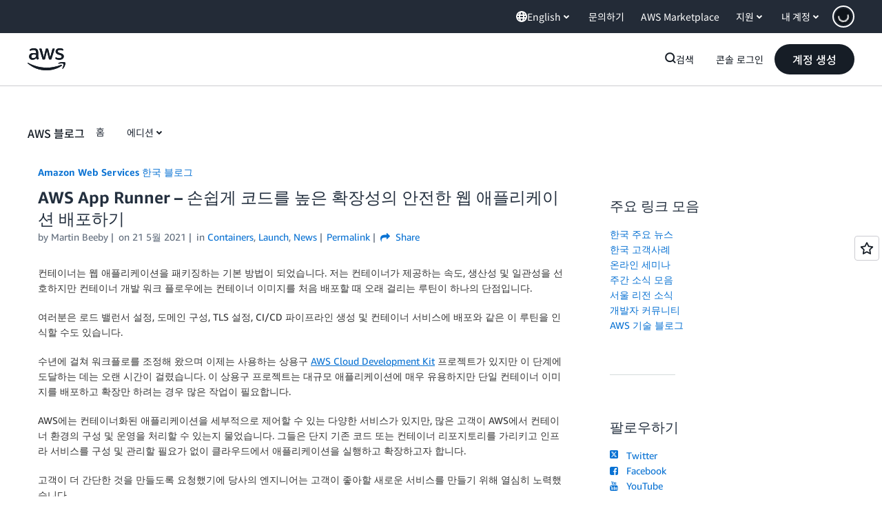

--- FILE ---
content_type: application/javascript
request_url: https://a0.awsstatic.com/aws-blog/1.0.89/js/vendor/prism.js
body_size: 39261
content:
(function(){var _self=typeof window!=="undefined"?window:typeof WorkerGlobalScope!=="undefined"&&self instanceof WorkerGlobalScope?self:{};
/**
 * Prism: Lightweight, robust, elegant syntax highlighting
 *
 * @license MIT <https://opensource.org/licenses/MIT>
 * @author Lea Verou <https://lea.verou.me>
 * @namespace
 * @public
 */var Prism=function(_self){var lang=/(?:^|\s)lang(?:uage)?-([\w-]+)(?=\s|$)/i;var uniqueId=0;var plainTextGrammar={};var _={manual:_self.Prism&&_self.Prism.manual,disableWorkerMessageHandler:_self.Prism&&_self.Prism.disableWorkerMessageHandler,util:{encode:function encode(tokens){if(tokens instanceof Token){return new Token(tokens.type,encode(tokens.content),tokens.alias)}else if(Array.isArray(tokens)){return tokens.map(encode)}else{return tokens.replace(/&/g,"&amp;").replace(/</g,"&lt;").replace(/\u00a0/g," ")}},type:function(o){return Object.prototype.toString.call(o).slice(8,-1)},objId:function(obj){if(!obj["__id"]){Object.defineProperty(obj,"__id",{value:++uniqueId})}return obj["__id"]},clone:function deepClone(o,visited){visited=visited||{};var clone;var id;switch(_.util.type(o)){case"Object":id=_.util.objId(o);if(visited[id]){return visited[id]}clone={};visited[id]=clone;for(var key in o){if(o.hasOwnProperty(key)){clone[key]=deepClone(o[key],visited)}}return clone;case"Array":id=_.util.objId(o);if(visited[id]){return visited[id]}clone=[];visited[id]=clone;o.forEach(function(v,i){clone[i]=deepClone(v,visited)});return clone;default:return o}},getLanguage:function(element){while(element){var m=lang.exec(element.className);if(m){return m[1].toLowerCase()}element=element.parentElement}return"none"},setLanguage:function(element,language){element.className=element.className.replace(RegExp(lang,"gi"),"");element.classList.add("language-"+language)},currentScript:function(){if(typeof document==="undefined"){return null}if("currentScript"in document&&1<2){return document.currentScript}try{throw new Error}catch(err){var src=(/at [^(\r\n]*\((.*):[^:]+:[^:]+\)$/i.exec(err.stack)||[])[1];if(src){var scripts=document.getElementsByTagName("script");for(var i in scripts){if(scripts[i].src==src){return scripts[i]}}}return null}},isActive:function(element,className,defaultActivation){var no="no-"+className;while(element){var classList=element.classList;if(classList.contains(className)){return true}if(classList.contains(no)){return false}element=element.parentElement}return!!defaultActivation}},languages:{plain:plainTextGrammar,plaintext:plainTextGrammar,text:plainTextGrammar,txt:plainTextGrammar,extend:function(id,redef){var lang=_.util.clone(_.languages[id]);for(var key in redef){lang[key]=redef[key]}return lang},
/**
       * Inserts tokens _before_ another token in a language definition or any other grammar.
       *
       * ## Usage
       *
       * This helper method makes it easy to modify existing languages. For example, the CSS language definition
       * not only defines CSS highlighting for CSS documents, but also needs to define highlighting for CSS embedded
       * in HTML through `<style>` elements. To do this, it needs to modify `Prism.languages.markup` and add the
       * appropriate tokens. However, `Prism.languages.markup` is a regular JavaScript object literal, so if you do
       * this:
       *
       * ```js
       * Prism.languages.markup.style = {
       *     // token
       * };
       * ```
       *
       * then the `style` token will be added (and processed) at the end. `insertBefore` allows you to insert tokens
       * before existing tokens. For the CSS example above, you would use it like this:
       *
       * ```js
       * Prism.languages.insertBefore('markup', 'cdata', {
       *     'style': {
       *         // token
       *     }
       * });
       * ```
       *
       * ## Special cases
       *
       * If the grammars of `inside` and `insert` have tokens with the same name, the tokens in `inside`'s grammar
       * will be ignored.
       *
       * This behavior can be used to insert tokens after `before`:
       *
       * ```js
       * Prism.languages.insertBefore('markup', 'comment', {
       *     'comment': Prism.languages.markup.comment,
       *     // tokens after 'comment'
       * });
       * ```
       *
       * ## Limitations
       *
       * The main problem `insertBefore` has to solve is iteration order. Since ES2015, the iteration order for object
       * properties is guaranteed to be the insertion order (except for integer keys) but some browsers behave
       * differently when keys are deleted and re-inserted. So `insertBefore` can't be implemented by temporarily
       * deleting properties which is necessary to insert at arbitrary positions.
       *
       * To solve this problem, `insertBefore` doesn't actually insert the given tokens into the target object.
       * Instead, it will create a new object and replace all references to the target object with the new one. This
       * can be done without temporarily deleting properties, so the iteration order is well-defined.
       *
       * However, only references that can be reached from `Prism.languages` or `insert` will be replaced. I.e. if
       * you hold the target object in a variable, then the value of the variable will not change.
       *
       * ```js
       * var oldMarkup = Prism.languages.markup;
       * var newMarkup = Prism.languages.insertBefore('markup', 'comment', { ... });
       *
       * assert(oldMarkup !== Prism.languages.markup);
       * assert(newMarkup === Prism.languages.markup);
       * ```
       *
       * @param {string} inside The property of `root` (e.g. a language id in `Prism.languages`) that contains the
       * object to be modified.
       * @param {string} before The key to insert before.
       * @param {Grammar} insert An object containing the key-value pairs to be inserted.
       * @param {Object<string, any>} [root] The object containing `inside`, i.e. the object that contains the
       * object to be modified.
       *
       * Defaults to `Prism.languages`.
       * @returns {Grammar} The new grammar object.
       * @public
       */
insertBefore:function(inside,before,insert,root){root=root||_.languages;var grammar=root[inside];var ret={};for(var token in grammar){if(grammar.hasOwnProperty(token)){if(token==before){for(var newToken in insert){if(insert.hasOwnProperty(newToken)){ret[newToken]=insert[newToken]}}}if(!insert.hasOwnProperty(token)){ret[token]=grammar[token]}}}var old=root[inside];root[inside]=ret;_.languages.DFS(_.languages,function(key,value){if(value===old&&key!=inside){this[key]=ret}});return ret},DFS:function DFS(o,callback,type,visited){visited=visited||{};var objId=_.util.objId;for(var i in o){if(o.hasOwnProperty(i)){callback.call(o,i,o[i],type||i);var property=o[i];var propertyType=_.util.type(property);if(propertyType==="Object"&&!visited[objId(property)]){visited[objId(property)]=true;DFS(property,callback,null,visited)}else if(propertyType==="Array"&&!visited[objId(property)]){visited[objId(property)]=true;DFS(property,callback,i,visited)}}}}},plugins:{},highlightAll:function(async,callback){_.highlightAllUnder(document,async,callback)},highlightAllUnder:function(container,async,callback){var env={callback:callback,container:container,selector:'code[class*="language-"], [class*="language-"] code, code[class*="lang-"], [class*="lang-"] code'};_.hooks.run("before-highlightall",env);env.elements=Array.prototype.slice.apply(env.container.querySelectorAll(env.selector));_.hooks.run("before-all-elements-highlight",env);for(var i=0,element;element=env.elements[i++];){_.highlightElement(element,async===true,env.callback)}},highlightElement:function(element,async,callback){var language=_.util.getLanguage(element);var grammar=_.languages[language];_.util.setLanguage(element,language);var parent=element.parentElement;if(parent&&parent.nodeName.toLowerCase()==="pre"){_.util.setLanguage(parent,language)}var code=element.textContent;var env={element:element,language:language,grammar:grammar,code:code};function insertHighlightedCode(highlightedCode){env.highlightedCode=highlightedCode;_.hooks.run("before-insert",env);env.element.innerHTML=env.highlightedCode;_.hooks.run("after-highlight",env);_.hooks.run("complete",env);callback&&callback.call(env.element)}_.hooks.run("before-sanity-check",env);parent=env.element.parentElement;if(parent&&parent.nodeName.toLowerCase()==="pre"&&!parent.hasAttribute("tabindex")){parent.setAttribute("tabindex","0")}if(!env.code){_.hooks.run("complete",env);callback&&callback.call(env.element);return}_.hooks.run("before-highlight",env);if(!env.grammar){insertHighlightedCode(_.util.encode(env.code));return}if(async&&_self.Worker){var worker=new Worker(_.filename);worker.onmessage=function(evt){insertHighlightedCode(evt.data)};worker.postMessage(JSON.stringify({language:env.language,code:env.code,immediateClose:true}))}else{insertHighlightedCode(_.highlight(env.code,env.grammar,env.language))}},highlight:function(text,grammar,language){var env={code:text,grammar:grammar,language:language};_.hooks.run("before-tokenize",env);if(!env.grammar){throw new Error('The language "'+env.language+'" has no grammar.')}env.tokens=_.tokenize(env.code,env.grammar);_.hooks.run("after-tokenize",env);return Token.stringify(_.util.encode(env.tokens),env.language)},tokenize:function(text,grammar){var rest=grammar.rest;if(rest){for(var token in rest){grammar[token]=rest[token]}delete grammar.rest}var tokenList=new LinkedList;addAfter(tokenList,tokenList.head,text);matchGrammar(text,tokenList,grammar,tokenList.head,0);return toArray(tokenList)},hooks:{all:{},add:function(name,callback){var hooks=_.hooks.all;hooks[name]=hooks[name]||[];hooks[name].push(callback)},run:function(name,env){var callbacks=_.hooks.all[name];if(!callbacks||!callbacks.length){return}for(var i=0,callback;callback=callbacks[i++];){callback(env)}}},Token:Token};_self.Prism=_;function Token(type,content,alias,matchedStr){this.type=type;this.content=content;this.alias=alias;this.length=(matchedStr||"").length|0}Token.stringify=function stringify(o,language){if(typeof o=="string"){return o}if(Array.isArray(o)){var s="";o.forEach(function(e){s+=stringify(e,language)});return s}var env={type:o.type,content:stringify(o.content,language),tag:"span",classes:["token",o.type],attributes:{},language:language};var aliases=o.alias;if(aliases){if(Array.isArray(aliases)){Array.prototype.push.apply(env.classes,aliases)}else{env.classes.push(aliases)}}_.hooks.run("wrap",env);var attributes="";for(var name in env.attributes){attributes+=" "+name+'="'+(env.attributes[name]||"").replace(/"/g,"&quot;")+'"'}return"<"+env.tag+' class="'+env.classes.join(" ")+'"'+attributes+">"+env.content+"</"+env.tag+">"};function matchPattern(pattern,pos,text,lookbehind){pattern.lastIndex=pos;var match=pattern.exec(text);if(match&&lookbehind&&match[1]){var lookbehindLength=match[1].length;match.index+=lookbehindLength;match[0]=match[0].slice(lookbehindLength)}return match}function matchGrammar(text,tokenList,grammar,startNode,startPos,rematch){for(var token in grammar){if(!grammar.hasOwnProperty(token)||!grammar[token]){continue}var patterns=grammar[token];patterns=Array.isArray(patterns)?patterns:[patterns];for(var j=0;j<patterns.length;++j){if(rematch&&rematch.cause==token+","+j){return}var patternObj=patterns[j];var inside=patternObj.inside;var lookbehind=!!patternObj.lookbehind;var greedy=!!patternObj.greedy;var alias=patternObj.alias;if(greedy&&!patternObj.pattern.global){var flags=patternObj.pattern.toString().match(/[imsuy]*$/)[0];patternObj.pattern=RegExp(patternObj.pattern.source,flags+"g")}var pattern=patternObj.pattern||patternObj;for(var currentNode=startNode.next,pos=startPos;currentNode!==tokenList.tail;pos+=currentNode.value.length,currentNode=currentNode.next){if(rematch&&pos>=rematch.reach){break}var str=currentNode.value;if(tokenList.length>text.length){return}if(str instanceof Token){continue}var removeCount=1;var match;if(greedy){match=matchPattern(pattern,pos,text,lookbehind);if(!match||match.index>=text.length){break}var from=match.index;var to=match.index+match[0].length;var p=pos;p+=currentNode.value.length;while(from>=p){currentNode=currentNode.next;p+=currentNode.value.length}p-=currentNode.value.length;pos=p;if(currentNode.value instanceof Token){continue}for(var k=currentNode;k!==tokenList.tail&&(p<to||typeof k.value==="string");k=k.next){removeCount++;p+=k.value.length}removeCount--;str=text.slice(pos,p);match.index-=pos}else{match=matchPattern(pattern,0,str,lookbehind);if(!match){continue}}var from=match.index;var matchStr=match[0];var before=str.slice(0,from);var after=str.slice(from+matchStr.length);var reach=pos+str.length;if(rematch&&reach>rematch.reach){rematch.reach=reach}var removeFrom=currentNode.prev;if(before){removeFrom=addAfter(tokenList,removeFrom,before);pos+=before.length}removeRange(tokenList,removeFrom,removeCount);var wrapped=new Token(token,inside?_.tokenize(matchStr,inside):matchStr,alias,matchStr);currentNode=addAfter(tokenList,removeFrom,wrapped);if(after){addAfter(tokenList,currentNode,after)}if(removeCount>1){var nestedRematch={cause:token+","+j,reach:reach};matchGrammar(text,tokenList,grammar,currentNode.prev,pos,nestedRematch);if(rematch&&nestedRematch.reach>rematch.reach){rematch.reach=nestedRematch.reach}}}}}}function LinkedList(){var head={value:null,prev:null,next:null};var tail={value:null,prev:head,next:null};head.next=tail;this.head=head;this.tail=tail;this.length=0}function addAfter(list,node,value){var next=node.next;var newNode={value:value,prev:node,next:next};node.next=newNode;next.prev=newNode;list.length++;return newNode}function removeRange(list,node,count){var next=node.next;for(var i=0;i<count&&next!==list.tail;i++){next=next.next}node.next=next;next.prev=node;list.length-=i}function toArray(list){var array=[];var node=list.head.next;while(node!==list.tail){array.push(node.value);node=node.next}return array}if(!_self.document){if(!_self.addEventListener){return _}if(!_.disableWorkerMessageHandler){_self.addEventListener("message",function(evt){var message=JSON.parse(evt.data);var lang=message.language;var code=message.code;var immediateClose=message.immediateClose;_self.postMessage(_.highlight(code,_.languages[lang],lang));if(immediateClose){_self.close()}},false)}return _}var script=_.util.currentScript();if(script){_.filename=script.src;if(script.hasAttribute("data-manual")){_.manual=true}}function highlightAutomaticallyCallback(){if(!_.manual){_.highlightAll()}}if(!_.manual){var readyState=document.readyState;if(readyState==="loading"||readyState==="interactive"&&script&&script.defer){document.addEventListener("DOMContentLoaded",highlightAutomaticallyCallback)}else{if(window.requestAnimationFrame){window.requestAnimationFrame(highlightAutomaticallyCallback)}else{window.setTimeout(highlightAutomaticallyCallback,16)}}}return _}(_self);if(typeof module!=="undefined"&&module.exports){module.exports=Prism}if(typeof global!=="undefined"){global.Prism=Prism}Prism.languages.markup={comment:{pattern:/<!--(?:(?!<!--)[\s\S])*?-->/,greedy:true},prolog:{pattern:/<\?[\s\S]+?\?>/,greedy:true},doctype:{pattern:/<!DOCTYPE(?:[^>"'[\]]|"[^"]*"|'[^']*')+(?:\[(?:[^<"'\]]|"[^"]*"|'[^']*'|<(?!!--)|<!--(?:[^-]|-(?!->))*-->)*\]\s*)?>/i,greedy:true,inside:{"internal-subset":{pattern:/(^[^\[]*\[)[\s\S]+(?=\]>$)/,lookbehind:true,greedy:true,inside:null},string:{pattern:/"[^"]*"|'[^']*'/,greedy:true},punctuation:/^<!|>$|[[\]]/,"doctype-tag":/^DOCTYPE/i,name:/[^\s<>'"]+/}},cdata:{pattern:/<!\[CDATA\[[\s\S]*?\]\]>/i,greedy:true},tag:{pattern:/<\/?(?!\d)[^\s>\/=$<%]+(?:\s(?:\s*[^\s>\/=]+(?:\s*=\s*(?:"[^"]*"|'[^']*'|[^\s'">=]+(?=[\s>]))|(?=[\s/>])))+)?\s*\/?>/,greedy:true,inside:{tag:{pattern:/^<\/?[^\s>\/]+/,inside:{punctuation:/^<\/?/,namespace:/^[^\s>\/:]+:/}},"special-attr":[],"attr-value":{pattern:/=\s*(?:"[^"]*"|'[^']*'|[^\s'">=]+)/,inside:{punctuation:[{pattern:/^=/,alias:"attr-equals"},{pattern:/^(\s*)["']|["']$/,lookbehind:true}]}},punctuation:/\/?>/,"attr-name":{pattern:/[^\s>\/]+/,inside:{namespace:/^[^\s>\/:]+:/}}}},entity:[{pattern:/&[\da-z]{1,8};/i,alias:"named-entity"},/&#x?[\da-f]{1,8};/i]};Prism.languages.markup["tag"].inside["attr-value"].inside["entity"]=Prism.languages.markup["entity"];Prism.languages.markup["doctype"].inside["internal-subset"].inside=Prism.languages.markup;Prism.hooks.add("wrap",function(env){if(env.type==="entity"){env.attributes["title"]=env.content.replace(/&amp;/,"&")}});Object.defineProperty(Prism.languages.markup.tag,"addInlined",{value:function addInlined(tagName,lang){var includedCdataInside={};includedCdataInside["language-"+lang]={pattern:/(^<!\[CDATA\[)[\s\S]+?(?=\]\]>$)/i,lookbehind:true,inside:Prism.languages[lang]};includedCdataInside["cdata"]=/^<!\[CDATA\[|\]\]>$/i;var inside={"included-cdata":{pattern:/<!\[CDATA\[[\s\S]*?\]\]>/i,inside:includedCdataInside}};inside["language-"+lang]={pattern:/[\s\S]+/,inside:Prism.languages[lang]};var def={};def[tagName]={pattern:RegExp(/(<__[^>]*>)(?:<!\[CDATA\[(?:[^\]]|\](?!\]>))*\]\]>|(?!<!\[CDATA\[)[\s\S])*?(?=<\/__>)/.source.replace(/__/g,function(){return tagName}),"i"),lookbehind:true,greedy:true,inside:inside};Prism.languages.insertBefore("markup","cdata",def)}});Object.defineProperty(Prism.languages.markup.tag,"addAttribute",{value:function(attrName,lang){Prism.languages.markup.tag.inside["special-attr"].push({pattern:RegExp(/(^|["'\s])/.source+"(?:"+attrName+")"+/\s*=\s*(?:"[^"]*"|'[^']*'|[^\s'">=]+(?=[\s>]))/.source,"i"),lookbehind:true,inside:{"attr-name":/^[^\s=]+/,"attr-value":{pattern:/=[\s\S]+/,inside:{value:{pattern:/(^=\s*(["']|(?!["'])))\S[\s\S]*(?=\2$)/,lookbehind:true,alias:[lang,"language-"+lang],inside:Prism.languages[lang]},punctuation:[{pattern:/^=/,alias:"attr-equals"},/"|'/]}}}})}});Prism.languages.html=Prism.languages.markup;Prism.languages.mathml=Prism.languages.markup;Prism.languages.svg=Prism.languages.markup;Prism.languages.xml=Prism.languages.extend("markup",{});Prism.languages.ssml=Prism.languages.xml;Prism.languages.atom=Prism.languages.xml;Prism.languages.rss=Prism.languages.xml;(function(Prism){var string=/(?:"(?:\\(?:\r\n|[\s\S])|[^"\\\r\n])*"|'(?:\\(?:\r\n|[\s\S])|[^'\\\r\n])*')/;Prism.languages.css={comment:/\/\*[\s\S]*?\*\//,atrule:{pattern:RegExp("@[\\w-](?:"+/[^;{\s"']|\s+(?!\s)/.source+"|"+string.source+")*?"+/(?:;|(?=\s*\{))/.source),inside:{rule:/^@[\w-]+/,"selector-function-argument":{pattern:/(\bselector\s*\(\s*(?![\s)]))(?:[^()\s]|\s+(?![\s)])|\((?:[^()]|\([^()]*\))*\))+(?=\s*\))/,lookbehind:true,alias:"selector"},keyword:{pattern:/(^|[^\w-])(?:and|not|only|or)(?![\w-])/,lookbehind:true}}},url:{pattern:RegExp("\\burl\\((?:"+string.source+"|"+/(?:[^\\\r\n()"']|\\[\s\S])*/.source+")\\)","i"),greedy:true,inside:{function:/^url/i,punctuation:/^\(|\)$/,string:{pattern:RegExp("^"+string.source+"$"),alias:"url"}}},selector:{pattern:RegExp("(^|[{}\\s])[^{}\\s](?:[^{};\"'\\s]|\\s+(?![\\s{])|"+string.source+")*(?=\\s*\\{)"),lookbehind:true},string:{pattern:string,greedy:true},property:{pattern:/(^|[^-\w\xA0-\uFFFF])(?!\s)[-_a-z\xA0-\uFFFF](?:(?!\s)[-\w\xA0-\uFFFF])*(?=\s*:)/i,lookbehind:true},important:/!important\b/i,function:{pattern:/(^|[^-a-z0-9])[-a-z0-9]+(?=\()/i,lookbehind:true},punctuation:/[(){};:,]/};Prism.languages.css["atrule"].inside.rest=Prism.languages.css;var markup=Prism.languages.markup;if(markup){markup.tag.addInlined("style","css");markup.tag.addAttribute("style","css")}})(Prism);Prism.languages.clike={comment:[{pattern:/(^|[^\\])\/\*[\s\S]*?(?:\*\/|$)/,lookbehind:true,greedy:true},{pattern:/(^|[^\\:])\/\/.*/,lookbehind:true,greedy:true}],string:{pattern:/(["'])(?:\\(?:\r\n|[\s\S])|(?!\1)[^\\\r\n])*\1/,greedy:true},"class-name":{pattern:/(\b(?:class|extends|implements|instanceof|interface|new|trait)\s+|\bcatch\s+\()[\w.\\]+/i,lookbehind:true,inside:{punctuation:/[.\\]/}},keyword:/\b(?:break|catch|continue|do|else|finally|for|function|if|in|instanceof|new|null|return|throw|try|while)\b/,boolean:/\b(?:false|true)\b/,function:/\b\w+(?=\()/,number:/\b0x[\da-f]+\b|(?:\b\d+(?:\.\d*)?|\B\.\d+)(?:e[+-]?\d+)?/i,operator:/[<>]=?|[!=]=?=?|--?|\+\+?|&&?|\|\|?|[?*/~^%]/,punctuation:/[{}[\];(),.:]/};Prism.languages.javascript=Prism.languages.extend("clike",{"class-name":[Prism.languages.clike["class-name"],{pattern:/(^|[^$\w\xA0-\uFFFF])(?!\s)[_$A-Z\xA0-\uFFFF](?:(?!\s)[$\w\xA0-\uFFFF])*(?=\.(?:constructor|prototype))/,lookbehind:true}],keyword:[{pattern:/((?:^|\})\s*)catch\b/,lookbehind:true},{pattern:/(^|[^.]|\.\.\.\s*)\b(?:as|assert(?=\s*\{)|async(?=\s*(?:function\b|\(|[$\w\xA0-\uFFFF]|$))|await|break|case|class|const|continue|debugger|default|delete|do|else|enum|export|extends|finally(?=\s*(?:\{|$))|for|from(?=\s*(?:['"]|$))|function|(?:get|set)(?=\s*(?:[#\[$\w\xA0-\uFFFF]|$))|if|implements|import|in|instanceof|interface|let|new|null|of|package|private|protected|public|return|static|super|switch|this|throw|try|typeof|undefined|var|void|while|with|yield)\b/,lookbehind:true}],function:/#?(?!\s)[_$a-zA-Z\xA0-\uFFFF](?:(?!\s)[$\w\xA0-\uFFFF])*(?=\s*(?:\.\s*(?:apply|bind|call)\s*)?\()/,number:{pattern:RegExp(/(^|[^\w$])/.source+"(?:"+(/NaN|Infinity/.source+"|"+/0[bB][01]+(?:_[01]+)*n?/.source+"|"+/0[oO][0-7]+(?:_[0-7]+)*n?/.source+"|"+/0[xX][\dA-Fa-f]+(?:_[\dA-Fa-f]+)*n?/.source+"|"+/\d+(?:_\d+)*n/.source+"|"+/(?:\d+(?:_\d+)*(?:\.(?:\d+(?:_\d+)*)?)?|\.\d+(?:_\d+)*)(?:[Ee][+-]?\d+(?:_\d+)*)?/.source)+")"+/(?![\w$])/.source),lookbehind:true},operator:/--|\+\+|\*\*=?|=>|&&=?|\|\|=?|[!=]==|<<=?|>>>?=?|[-+*/%&|^!=<>]=?|\.{3}|\?\?=?|\?\.?|[~:]/});Prism.languages.javascript["class-name"][0].pattern=/(\b(?:class|extends|implements|instanceof|interface|new)\s+)[\w.\\]+/;Prism.languages.insertBefore("javascript","keyword",{regex:{pattern:RegExp(/((?:^|[^$\w\xA0-\uFFFF."'\])\s]|\b(?:return|yield))\s*)/.source+/\//.source+"(?:"+/(?:\[(?:[^\]\\\r\n]|\\.)*\]|\\.|[^/\\\[\r\n])+\/[dgimyus]{0,7}/.source+"|"+/(?:\[(?:[^[\]\\\r\n]|\\.|\[(?:[^[\]\\\r\n]|\\.|\[(?:[^[\]\\\r\n]|\\.)*\])*\])*\]|\\.|[^/\\\[\r\n])+\/[dgimyus]{0,7}v[dgimyus]{0,7}/.source+")"+/(?=(?:\s|\/\*(?:[^*]|\*(?!\/))*\*\/)*(?:$|[\r\n,.;:})\]]|\/\/))/.source),lookbehind:true,greedy:true,inside:{"regex-source":{pattern:/^(\/)[\s\S]+(?=\/[a-z]*$)/,lookbehind:true,alias:"language-regex",inside:Prism.languages.regex},"regex-delimiter":/^\/|\/$/,"regex-flags":/^[a-z]+$/}},"function-variable":{pattern:/#?(?!\s)[_$a-zA-Z\xA0-\uFFFF](?:(?!\s)[$\w\xA0-\uFFFF])*(?=\s*[=:]\s*(?:async\s*)?(?:\bfunction\b|(?:\((?:[^()]|\([^()]*\))*\)|(?!\s)[_$a-zA-Z\xA0-\uFFFF](?:(?!\s)[$\w\xA0-\uFFFF])*)\s*=>))/,alias:"function"},parameter:[{pattern:/(function(?:\s+(?!\s)[_$a-zA-Z\xA0-\uFFFF](?:(?!\s)[$\w\xA0-\uFFFF])*)?\s*\(\s*)(?!\s)(?:[^()\s]|\s+(?![\s)])|\([^()]*\))+(?=\s*\))/,lookbehind:true,inside:Prism.languages.javascript},{pattern:/(^|[^$\w\xA0-\uFFFF])(?!\s)[_$a-z\xA0-\uFFFF](?:(?!\s)[$\w\xA0-\uFFFF])*(?=\s*=>)/i,lookbehind:true,inside:Prism.languages.javascript},{pattern:/(\(\s*)(?!\s)(?:[^()\s]|\s+(?![\s)])|\([^()]*\))+(?=\s*\)\s*=>)/,lookbehind:true,inside:Prism.languages.javascript},{pattern:/((?:\b|\s|^)(?!(?:as|async|await|break|case|catch|class|const|continue|debugger|default|delete|do|else|enum|export|extends|finally|for|from|function|get|if|implements|import|in|instanceof|interface|let|new|null|of|package|private|protected|public|return|set|static|super|switch|this|throw|try|typeof|undefined|var|void|while|with|yield)(?![$\w\xA0-\uFFFF]))(?:(?!\s)[_$a-zA-Z\xA0-\uFFFF](?:(?!\s)[$\w\xA0-\uFFFF])*\s*)\(\s*|\]\s*\(\s*)(?!\s)(?:[^()\s]|\s+(?![\s)])|\([^()]*\))+(?=\s*\)\s*\{)/,lookbehind:true,inside:Prism.languages.javascript}],constant:/\b[A-Z](?:[A-Z_]|\dx?)*\b/});Prism.languages.insertBefore("javascript","string",{hashbang:{pattern:/^#!.*/,greedy:true,alias:"comment"},"template-string":{pattern:/`(?:\\[\s\S]|\$\{(?:[^{}]|\{(?:[^{}]|\{[^}]*\})*\})+\}|(?!\$\{)[^\\`])*`/,greedy:true,inside:{"template-punctuation":{pattern:/^`|`$/,alias:"string"},interpolation:{pattern:/((?:^|[^\\])(?:\\{2})*)\$\{(?:[^{}]|\{(?:[^{}]|\{[^}]*\})*\})+\}/,lookbehind:true,inside:{"interpolation-punctuation":{pattern:/^\$\{|\}$/,alias:"punctuation"},rest:Prism.languages.javascript}},string:/[\s\S]+/}},"string-property":{pattern:/((?:^|[,{])[ \t]*)(["'])(?:\\(?:\r\n|[\s\S])|(?!\2)[^\\\r\n])*\2(?=\s*:)/m,lookbehind:true,greedy:true,alias:"property"}});Prism.languages.insertBefore("javascript","operator",{"literal-property":{pattern:/((?:^|[,{])[ \t]*)(?!\s)[_$a-zA-Z\xA0-\uFFFF](?:(?!\s)[$\w\xA0-\uFFFF])*(?=\s*:)/m,lookbehind:true,alias:"property"}});if(Prism.languages.markup){Prism.languages.markup.tag.addInlined("script","javascript");Prism.languages.markup.tag.addAttribute(/on(?:abort|blur|change|click|composition(?:end|start|update)|dblclick|error|focus(?:in|out)?|key(?:down|up)|load|mouse(?:down|enter|leave|move|out|over|up)|reset|resize|scroll|select|slotchange|submit|unload|wheel)/.source,"javascript")}Prism.languages.js=Prism.languages.javascript;Prism.languages.apacheconf={comment:/#.*/,"directive-inline":{pattern:/(^[\t ]*)\b(?:AcceptFilter|AcceptPathInfo|AccessFileName|Action|Add(?:Alt|AltByEncoding|AltByType|Charset|DefaultCharset|Description|Encoding|Handler|Icon|IconByEncoding|IconByType|InputFilter|Language|ModuleInfo|OutputFilter|OutputFilterByType|Type)|Alias|AliasMatch|Allow(?:CONNECT|EncodedSlashes|Methods|Override|OverrideList)?|Anonymous(?:_LogEmail|_MustGiveEmail|_NoUserID|_VerifyEmail)?|AsyncRequestWorkerFactor|Auth(?:BasicAuthoritative|BasicFake|BasicProvider|BasicUseDigestAlgorithm|DBDUserPWQuery|DBDUserRealmQuery|DBMGroupFile|DBMType|DBMUserFile|Digest(?:Algorithm|Domain|NonceLifetime|Provider|Qop|ShmemSize)|Form(?:Authoritative|Body|DisableNoStore|FakeBasicAuth|Location|LoginRequiredLocation|LoginSuccessLocation|LogoutLocation|Method|Mimetype|Password|Provider|SitePassphrase|Size|Username)|GroupFile|LDAP(?:AuthorizePrefix|BindAuthoritative|BindDN|BindPassword|CharsetConfig|CompareAsUser|CompareDNOnServer|DereferenceAliases|GroupAttribute|GroupAttributeIsDN|InitialBindAsUser|InitialBindPattern|MaxSubGroupDepth|RemoteUserAttribute|RemoteUserIsDN|SearchAsUser|SubGroupAttribute|SubGroupClass|Url)|Merging|Name|nCache(?:Context|Enable|ProvideFor|SOCache|Timeout)|nzFcgiCheckAuthnProvider|nzFcgiDefineProvider|Type|UserFile|zDBDLoginToReferer|zDBDQuery|zDBDRedirectQuery|zDBMType|zSendForbiddenOnFailure)|BalancerGrowth|BalancerInherit|BalancerMember|BalancerPersist|BrowserMatch|BrowserMatchNoCase|BufferedLogs|BufferSize|Cache(?:DefaultExpire|DetailHeader|DirLength|DirLevels|Disable|Enable|File|Header|IgnoreCacheControl|IgnoreHeaders|IgnoreNoLastMod|IgnoreQueryString|IgnoreURLSessionIdentifiers|KeyBaseURL|LastModifiedFactor|Lock|LockMaxAge|LockPath|MaxExpire|MaxFileSize|MinExpire|MinFileSize|NegotiatedDocs|QuickHandler|ReadSize|ReadTime|Root|Socache(?:MaxSize|MaxTime|MinTime|ReadSize|ReadTime)?|StaleOnError|StoreExpired|StoreNoStore|StorePrivate)|CGIDScriptTimeout|CGIMapExtension|CharsetDefault|CharsetOptions|CharsetSourceEnc|CheckCaseOnly|CheckSpelling|ChrootDir|ContentDigest|CookieDomain|CookieExpires|CookieName|CookieStyle|CookieTracking|CoreDumpDirectory|CustomLog|Dav|DavDepthInfinity|DavGenericLockDB|DavLockDB|DavMinTimeout|DBDExptime|DBDInitSQL|DBDKeep|DBDMax|DBDMin|DBDParams|DBDPersist|DBDPrepareSQL|DBDriver|DefaultIcon|DefaultLanguage|DefaultRuntimeDir|DefaultType|Define|Deflate(?:BufferSize|CompressionLevel|FilterNote|InflateLimitRequestBody|InflateRatio(?:Burst|Limit)|MemLevel|WindowSize)|Deny|DirectoryCheckHandler|DirectoryIndex|DirectoryIndexRedirect|DirectorySlash|DocumentRoot|DTracePrivileges|DumpIOInput|DumpIOOutput|EnableExceptionHook|EnableMMAP|EnableSendfile|Error|ErrorDocument|ErrorLog|ErrorLogFormat|Example|ExpiresActive|ExpiresByType|ExpiresDefault|ExtendedStatus|ExtFilterDefine|ExtFilterOptions|FallbackResource|FileETag|FilterChain|FilterDeclare|FilterProtocol|FilterProvider|FilterTrace|ForceLanguagePriority|ForceType|ForensicLog|GprofDir|GracefulShutdownTimeout|Group|Header|HeaderName|Heartbeat(?:Address|Listen|MaxServers|Storage)|HostnameLookups|IdentityCheck|IdentityCheckTimeout|ImapBase|ImapDefault|ImapMenu|Include|IncludeOptional|Index(?:HeadInsert|Ignore|IgnoreReset|Options|OrderDefault|StyleSheet)|InputSed|ISAPI(?:AppendLogToErrors|AppendLogToQuery|CacheFile|FakeAsync|LogNotSupported|ReadAheadBuffer)|KeepAlive|KeepAliveTimeout|KeptBodySize|LanguagePriority|LDAP(?:CacheEntries|CacheTTL|ConnectionPoolTTL|ConnectionTimeout|LibraryDebug|OpCacheEntries|OpCacheTTL|ReferralHopLimit|Referrals|Retries|RetryDelay|SharedCacheFile|SharedCacheSize|Timeout|TrustedClientCert|TrustedGlobalCert|TrustedMode|VerifyServerCert)|Limit(?:InternalRecursion|Request(?:Body|Fields|FieldSize|Line)|XMLRequestBody)|Listen|ListenBackLog|LoadFile|LoadModule|LogFormat|LogLevel|LogMessage|LuaAuthzProvider|LuaCodeCache|Lua(?:Hook(?:AccessChecker|AuthChecker|CheckUserID|Fixups|InsertFilter|Log|MapToStorage|TranslateName|TypeChecker)|Inherit|InputFilter|MapHandler|OutputFilter|PackageCPath|PackagePath|QuickHandler|Root|Scope)|Max(?:ConnectionsPerChild|KeepAliveRequests|MemFree|RangeOverlaps|RangeReversals|Ranges|RequestWorkers|SpareServers|SpareThreads|Threads)|MergeTrailers|MetaDir|MetaFiles|MetaSuffix|MimeMagicFile|MinSpareServers|MinSpareThreads|MMapFile|ModemStandard|ModMimeUsePathInfo|MultiviewsMatch|Mutex|NameVirtualHost|NoProxy|NWSSLTrustedCerts|NWSSLUpgradeable|Options|Order|OutputSed|PassEnv|PidFile|PrivilegesMode|Protocol|ProtocolEcho|Proxy(?:AddHeaders|BadHeader|Block|Domain|ErrorOverride|ExpressDBMFile|ExpressDBMType|ExpressEnable|FtpDirCharset|FtpEscapeWildcards|FtpListOnWildcard|HTML(?:BufSize|CharsetOut|DocType|Enable|Events|Extended|Fixups|Interp|Links|Meta|StripComments|URLMap)|IOBufferSize|MaxForwards|Pass(?:Inherit|InterpolateEnv|Match|Reverse|ReverseCookieDomain|ReverseCookiePath)?|PreserveHost|ReceiveBufferSize|Remote|RemoteMatch|Requests|SCGIInternalRedirect|SCGISendfile|Set|SourceAddress|Status|Timeout|Via)|ReadmeName|ReceiveBufferSize|Redirect|RedirectMatch|RedirectPermanent|RedirectTemp|ReflectorHeader|RemoteIP(?:Header|InternalProxy|InternalProxyList|ProxiesHeader|TrustedProxy|TrustedProxyList)|RemoveCharset|RemoveEncoding|RemoveHandler|RemoveInputFilter|RemoveLanguage|RemoveOutputFilter|RemoveType|RequestHeader|RequestReadTimeout|Require|Rewrite(?:Base|Cond|Engine|Map|Options|Rule)|RLimitCPU|RLimitMEM|RLimitNPROC|Satisfy|ScoreBoardFile|Script(?:Alias|AliasMatch|InterpreterSource|Log|LogBuffer|LogLength|Sock)?|SecureListen|SeeRequestTail|SendBufferSize|Server(?:Admin|Alias|Limit|Name|Path|Root|Signature|Tokens)|Session(?:Cookie(?:Name|Name2|Remove)|Crypto(?:Cipher|Driver|Passphrase|PassphraseFile)|DBD(?:CookieName|CookieName2|CookieRemove|DeleteLabel|InsertLabel|PerUser|SelectLabel|UpdateLabel)|Env|Exclude|Header|Include|MaxAge)?|SetEnv|SetEnvIf|SetEnvIfExpr|SetEnvIfNoCase|SetHandler|SetInputFilter|SetOutputFilter|SSIEndTag|SSIErrorMsg|SSIETag|SSILastModified|SSILegacyExprParser|SSIStartTag|SSITimeFormat|SSIUndefinedEcho|SSL(?:CACertificateFile|CACertificatePath|CADNRequestFile|CADNRequestPath|CARevocationCheck|CARevocationFile|CARevocationPath|CertificateChainFile|CertificateFile|CertificateKeyFile|CipherSuite|Compression|CryptoDevice|Engine|FIPS|HonorCipherOrder|InsecureRenegotiation|OCSP(?:DefaultResponder|Enable|OverrideResponder|ResponderTimeout|ResponseMaxAge|ResponseTimeSkew|UseRequestNonce)|OpenSSLConfCmd|Options|PassPhraseDialog|Protocol|Proxy(?:CACertificateFile|CACertificatePath|CARevocation(?:Check|File|Path)|CheckPeer(?:CN|Expire|Name)|CipherSuite|Engine|MachineCertificate(?:ChainFile|File|Path)|Protocol|Verify|VerifyDepth)|RandomSeed|RenegBufferSize|Require|RequireSSL|Session(?:Cache|CacheTimeout|TicketKeyFile|Tickets)|SRPUnknownUserSeed|SRPVerifierFile|Stapling(?:Cache|ErrorCacheTimeout|FakeTryLater|ForceURL|ResponderTimeout|ResponseMaxAge|ResponseTimeSkew|ReturnResponderErrors|StandardCacheTimeout)|StrictSNIVHostCheck|UserName|UseStapling|VerifyClient|VerifyDepth)|StartServers|StartThreads|Substitute|Suexec|SuexecUserGroup|ThreadLimit|ThreadsPerChild|ThreadStackSize|TimeOut|TraceEnable|TransferLog|TypesConfig|UnDefine|UndefMacro|UnsetEnv|Use|UseCanonicalName|UseCanonicalPhysicalPort|User|UserDir|VHostCGIMode|VHostCGIPrivs|VHostGroup|VHostPrivs|VHostSecure|VHostUser|Virtual(?:DocumentRoot|ScriptAlias)(?:IP)?|WatchdogInterval|XBitHack|xml2EncAlias|xml2EncDefault|xml2StartParse)\b/im,lookbehind:true,alias:"property"},"directive-block":{pattern:/<\/?\b(?:Auth[nz]ProviderAlias|Directory|DirectoryMatch|Else|ElseIf|Files|FilesMatch|If|IfDefine|IfModule|IfVersion|Limit|LimitExcept|Location|LocationMatch|Macro|Proxy|Require(?:All|Any|None)|VirtualHost)\b.*>/i,inside:{"directive-block":{pattern:/^<\/?\w+/,inside:{punctuation:/^<\/?/},alias:"tag"},"directive-block-parameter":{pattern:/.*[^>]/,inside:{punctuation:/:/,string:{pattern:/("|').*\1/,inside:{variable:/[$%]\{?(?:\w\.?[-+:]?)+\}?/}}},alias:"attr-value"},punctuation:/>/},alias:"tag"},"directive-flags":{pattern:/\[(?:[\w=],?)+\]/,alias:"keyword"},string:{pattern:/("|').*\1/,inside:{variable:/[$%]\{?(?:\w\.?[-+:]?)+\}?/}},variable:/[$%]\{?(?:\w\.?[-+:]?)+\}?/,regex:/\^?.*\$|\^.*\$?/};(function(Prism){function replace(pattern,replacements){return pattern.replace(/<<(\d+)>>/g,function(m,index){return"(?:"+replacements[+index]+")"})}function re(pattern,replacements,flags){return RegExp(replace(pattern,replacements),flags||"")}function nested(pattern,depthLog2){for(var i=0;i<depthLog2;i++){pattern=pattern.replace(/<<self>>/g,function(){return"(?:"+pattern+")"})}return pattern.replace(/<<self>>/g,"[^\\s\\S]")}var keywordKinds={type:"bool byte char decimal double dynamic float int long object sbyte short string uint ulong ushort var void",typeDeclaration:"class enum interface record struct",contextual:"add alias and ascending async await by descending from(?=\\s*(?:\\w|$)) get global group into init(?=\\s*;) join let nameof not notnull on or orderby partial remove select set unmanaged value when where with(?=\\s*{)",other:"abstract as base break case catch checked const continue default delegate do else event explicit extern finally fixed for foreach goto if implicit in internal is lock namespace new null operator out override params private protected public readonly ref return sealed sizeof stackalloc static switch this throw try typeof unchecked unsafe using virtual volatile while yield"};function keywordsToPattern(words){return"\\b(?:"+words.trim().replace(/ /g,"|")+")\\b"}var typeDeclarationKeywords=keywordsToPattern(keywordKinds.typeDeclaration);var keywords=RegExp(keywordsToPattern(keywordKinds.type+" "+keywordKinds.typeDeclaration+" "+keywordKinds.contextual+" "+keywordKinds.other));var nonTypeKeywords=keywordsToPattern(keywordKinds.typeDeclaration+" "+keywordKinds.contextual+" "+keywordKinds.other);var nonContextualKeywords=keywordsToPattern(keywordKinds.type+" "+keywordKinds.typeDeclaration+" "+keywordKinds.other);var generic=nested(/<(?:[^<>;=+\-*/%&|^]|<<self>>)*>/.source,2);var nestedRound=nested(/\((?:[^()]|<<self>>)*\)/.source,2);var name=/@?\b[A-Za-z_]\w*\b/.source;var genericName=replace(/<<0>>(?:\s*<<1>>)?/.source,[name,generic]);var identifier=replace(/(?!<<0>>)<<1>>(?:\s*\.\s*<<1>>)*/.source,[nonTypeKeywords,genericName]);var array=/\[\s*(?:,\s*)*\]/.source;var typeExpressionWithoutTuple=replace(/<<0>>(?:\s*(?:\?\s*)?<<1>>)*(?:\s*\?)?/.source,[identifier,array]);var tupleElement=replace(/[^,()<>[\];=+\-*/%&|^]|<<0>>|<<1>>|<<2>>/.source,[generic,nestedRound,array]);var tuple=replace(/\(<<0>>+(?:,<<0>>+)+\)/.source,[tupleElement]);var typeExpression=replace(/(?:<<0>>|<<1>>)(?:\s*(?:\?\s*)?<<2>>)*(?:\s*\?)?/.source,[tuple,identifier,array]);var typeInside={keyword:keywords,punctuation:/[<>()?,.:[\]]/};var character=/'(?:[^\r\n'\\]|\\.|\\[Uux][\da-fA-F]{1,8})'/.source;var regularString=/"(?:\\.|[^\\"\r\n])*"/.source;var verbatimString=/@"(?:""|\\[\s\S]|[^\\"])*"(?!")/.source;Prism.languages.csharp=Prism.languages.extend("clike",{string:[{pattern:re(/(^|[^$\\])<<0>>/.source,[verbatimString]),lookbehind:true,greedy:true},{pattern:re(/(^|[^@$\\])<<0>>/.source,[regularString]),lookbehind:true,greedy:true}],"class-name":[{pattern:re(/(\busing\s+static\s+)<<0>>(?=\s*;)/.source,[identifier]),lookbehind:true,inside:typeInside},{pattern:re(/(\busing\s+<<0>>\s*=\s*)<<1>>(?=\s*;)/.source,[name,typeExpression]),lookbehind:true,inside:typeInside},{pattern:re(/(\busing\s+)<<0>>(?=\s*=)/.source,[name]),lookbehind:true},{pattern:re(/(\b<<0>>\s+)<<1>>/.source,[typeDeclarationKeywords,genericName]),lookbehind:true,inside:typeInside},{pattern:re(/(\bcatch\s*\(\s*)<<0>>/.source,[identifier]),lookbehind:true,inside:typeInside},{pattern:re(/(\bwhere\s+)<<0>>/.source,[name]),lookbehind:true},{pattern:re(/(\b(?:is(?:\s+not)?|as)\s+)<<0>>/.source,[typeExpressionWithoutTuple]),lookbehind:true,inside:typeInside},{pattern:re(/\b<<0>>(?=\s+(?!<<1>>|with\s*\{)<<2>>(?:\s*[=,;:{)\]]|\s+(?:in|when)\b))/.source,[typeExpression,nonContextualKeywords,name]),inside:typeInside}],keyword:keywords,number:/(?:\b0(?:x[\da-f_]*[\da-f]|b[01_]*[01])|(?:\B\.\d+(?:_+\d+)*|\b\d+(?:_+\d+)*(?:\.\d+(?:_+\d+)*)?)(?:e[-+]?\d+(?:_+\d+)*)?)(?:[dflmu]|lu|ul)?\b/i,operator:/>>=?|<<=?|[-=]>|([-+&|])\1|~|\?\?=?|[-+*/%&|^!=<>]=?/,punctuation:/\?\.?|::|[{}[\];(),.:]/});Prism.languages.insertBefore("csharp","number",{range:{pattern:/\.\./,alias:"operator"}});Prism.languages.insertBefore("csharp","punctuation",{"named-parameter":{pattern:re(/([(,]\s*)<<0>>(?=\s*:)/.source,[name]),lookbehind:true,alias:"punctuation"}});Prism.languages.insertBefore("csharp","class-name",{namespace:{pattern:re(/(\b(?:namespace|using)\s+)<<0>>(?:\s*\.\s*<<0>>)*(?=\s*[;{])/.source,[name]),lookbehind:true,inside:{punctuation:/\./}},"type-expression":{pattern:re(/(\b(?:default|sizeof|typeof)\s*\(\s*(?!\s))(?:[^()\s]|\s(?!\s)|<<0>>)*(?=\s*\))/.source,[nestedRound]),lookbehind:true,alias:"class-name",inside:typeInside},"return-type":{pattern:re(/<<0>>(?=\s+(?:<<1>>\s*(?:=>|[({]|\.\s*this\s*\[)|this\s*\[))/.source,[typeExpression,identifier]),inside:typeInside,alias:"class-name"},"constructor-invocation":{pattern:re(/(\bnew\s+)<<0>>(?=\s*[[({])/.source,[typeExpression]),lookbehind:true,inside:typeInside,alias:"class-name"},"generic-method":{pattern:re(/<<0>>\s*<<1>>(?=\s*\()/.source,[name,generic]),inside:{function:re(/^<<0>>/.source,[name]),generic:{pattern:RegExp(generic),alias:"class-name",inside:typeInside}}},"type-list":{pattern:re(/\b((?:<<0>>\s+<<1>>|record\s+<<1>>\s*<<5>>|where\s+<<2>>)\s*:\s*)(?:<<3>>|<<4>>|<<1>>\s*<<5>>|<<6>>)(?:\s*,\s*(?:<<3>>|<<4>>|<<6>>))*(?=\s*(?:where|[{;]|=>|$))/.source,[typeDeclarationKeywords,genericName,name,typeExpression,keywords.source,nestedRound,/\bnew\s*\(\s*\)/.source]),lookbehind:true,inside:{"record-arguments":{pattern:re(/(^(?!new\s*\()<<0>>\s*)<<1>>/.source,[genericName,nestedRound]),lookbehind:true,greedy:true,inside:Prism.languages.csharp},keyword:keywords,"class-name":{pattern:RegExp(typeExpression),greedy:true,inside:typeInside},punctuation:/[,()]/}},preprocessor:{pattern:/(^[\t ]*)#.*/m,lookbehind:true,alias:"property",inside:{directive:{pattern:/(#)\b(?:define|elif|else|endif|endregion|error|if|line|nullable|pragma|region|undef|warning)\b/,lookbehind:true,alias:"keyword"}}}});var regularStringOrCharacter=regularString+"|"+character;var regularStringCharacterOrComment=replace(/\/(?![*/])|\/\/[^\r\n]*[\r\n]|\/\*(?:[^*]|\*(?!\/))*\*\/|<<0>>/.source,[regularStringOrCharacter]);var roundExpression=nested(replace(/[^"'/()]|<<0>>|\(<<self>>*\)/.source,[regularStringCharacterOrComment]),2);var attrTarget=/\b(?:assembly|event|field|method|module|param|property|return|type)\b/.source;var attr=replace(/<<0>>(?:\s*\(<<1>>*\))?/.source,[identifier,roundExpression]);Prism.languages.insertBefore("csharp","class-name",{attribute:{pattern:re(/((?:^|[^\s\w>)?])\s*\[\s*)(?:<<0>>\s*:\s*)?<<1>>(?:\s*,\s*<<1>>)*(?=\s*\])/.source,[attrTarget,attr]),lookbehind:true,greedy:true,inside:{target:{pattern:re(/^<<0>>(?=\s*:)/.source,[attrTarget]),alias:"keyword"},"attribute-arguments":{pattern:re(/\(<<0>>*\)/.source,[roundExpression]),inside:Prism.languages.csharp},"class-name":{pattern:RegExp(identifier),inside:{punctuation:/\./}},punctuation:/[:,]/}}});var formatString=/:[^}\r\n]+/.source;var mInterpolationRound=nested(replace(/[^"'/()]|<<0>>|\(<<self>>*\)/.source,[regularStringCharacterOrComment]),2);var mInterpolation=replace(/\{(?!\{)(?:(?![}:])<<0>>)*<<1>>?\}/.source,[mInterpolationRound,formatString]);var sInterpolationRound=nested(replace(/[^"'/()]|\/(?!\*)|\/\*(?:[^*]|\*(?!\/))*\*\/|<<0>>|\(<<self>>*\)/.source,[regularStringOrCharacter]),2);var sInterpolation=replace(/\{(?!\{)(?:(?![}:])<<0>>)*<<1>>?\}/.source,[sInterpolationRound,formatString]);function createInterpolationInside(interpolation,interpolationRound){return{interpolation:{pattern:re(/((?:^|[^{])(?:\{\{)*)<<0>>/.source,[interpolation]),lookbehind:true,inside:{"format-string":{pattern:re(/(^\{(?:(?![}:])<<0>>)*)<<1>>(?=\}$)/.source,[interpolationRound,formatString]),lookbehind:true,inside:{punctuation:/^:/}},punctuation:/^\{|\}$/,expression:{pattern:/[\s\S]+/,alias:"language-csharp",inside:Prism.languages.csharp}}},string:/[\s\S]+/}}Prism.languages.insertBefore("csharp","string",{"interpolation-string":[{pattern:re(/(^|[^\\])(?:\$@|@\$)"(?:""|\\[\s\S]|\{\{|<<0>>|[^\\{"])*"/.source,[mInterpolation]),lookbehind:true,greedy:true,inside:createInterpolationInside(mInterpolation,mInterpolationRound)},{pattern:re(/(^|[^@\\])\$"(?:\\.|\{\{|<<0>>|[^\\"{])*"/.source,[sInterpolation]),lookbehind:true,greedy:true,inside:createInterpolationInside(sInterpolation,sInterpolationRound)}],char:{pattern:RegExp(character),greedy:true}});Prism.languages.dotnet=Prism.languages.cs=Prism.languages.csharp})(Prism);Prism.languages.aspnet=Prism.languages.extend("markup",{"page-directive":{pattern:/<%\s*@.*%>/,alias:"tag",inside:{"page-directive":{pattern:/<%\s*@\s*(?:Assembly|Control|Implements|Import|Master(?:Type)?|OutputCache|Page|PreviousPageType|Reference|Register)?|%>/i,alias:"tag"},rest:Prism.languages.markup.tag.inside}},directive:{pattern:/<%.*%>/,alias:"tag",inside:{directive:{pattern:/<%\s*?[$=%#:]{0,2}|%>/,alias:"tag"},rest:Prism.languages.csharp}}});Prism.languages.aspnet.tag.pattern=/<(?!%)\/?[^\s>\/]+(?:\s+[^\s>\/=]+(?:=(?:("|')(?:\\[\s\S]|(?!\1)[^\\])*\1|[^\s'">=]+))?)*\s*\/?>/;Prism.languages.insertBefore("inside","punctuation",{directive:Prism.languages.aspnet["directive"]},Prism.languages.aspnet.tag.inside["attr-value"]);Prism.languages.insertBefore("aspnet","comment",{"asp-comment":{pattern:/<%--[\s\S]*?--%>/,alias:["asp","comment"]}});Prism.languages.insertBefore("aspnet",Prism.languages.javascript?"script":"tag",{"asp-script":{pattern:/(<script(?=.*runat=['"]?server\b)[^>]*>)[\s\S]*?(?=<\/script>)/i,lookbehind:true,alias:["asp","script"],inside:Prism.languages.csharp||{}}});(function(Prism){var envVars="\\b(?:BASH|BASHOPTS|BASH_ALIASES|BASH_ARGC|BASH_ARGV|BASH_CMDS|BASH_COMPLETION_COMPAT_DIR|BASH_LINENO|BASH_REMATCH|BASH_SOURCE|BASH_VERSINFO|BASH_VERSION|COLORTERM|COLUMNS|COMP_WORDBREAKS|DBUS_SESSION_BUS_ADDRESS|DEFAULTS_PATH|DESKTOP_SESSION|DIRSTACK|DISPLAY|EUID|GDMSESSION|GDM_LANG|GNOME_KEYRING_CONTROL|GNOME_KEYRING_PID|GPG_AGENT_INFO|GROUPS|HISTCONTROL|HISTFILE|HISTFILESIZE|HISTSIZE|HOME|HOSTNAME|HOSTTYPE|IFS|INSTANCE|JOB|LANG|LANGUAGE|LC_ADDRESS|LC_ALL|LC_IDENTIFICATION|LC_MEASUREMENT|LC_MONETARY|LC_NAME|LC_NUMERIC|LC_PAPER|LC_TELEPHONE|LC_TIME|LESSCLOSE|LESSOPEN|LINES|LOGNAME|LS_COLORS|MACHTYPE|MAILCHECK|MANDATORY_PATH|NO_AT_BRIDGE|OLDPWD|OPTERR|OPTIND|ORBIT_SOCKETDIR|OSTYPE|PAPERSIZE|PATH|PIPESTATUS|PPID|PS1|PS2|PS3|PS4|PWD|RANDOM|REPLY|SECONDS|SELINUX_INIT|SESSION|SESSIONTYPE|SESSION_MANAGER|SHELL|SHELLOPTS|SHLVL|SSH_AUTH_SOCK|TERM|UID|UPSTART_EVENTS|UPSTART_INSTANCE|UPSTART_JOB|UPSTART_SESSION|USER|WINDOWID|XAUTHORITY|XDG_CONFIG_DIRS|XDG_CURRENT_DESKTOP|XDG_DATA_DIRS|XDG_GREETER_DATA_DIR|XDG_MENU_PREFIX|XDG_RUNTIME_DIR|XDG_SEAT|XDG_SEAT_PATH|XDG_SESSION_DESKTOP|XDG_SESSION_ID|XDG_SESSION_PATH|XDG_SESSION_TYPE|XDG_VTNR|XMODIFIERS)\\b";var commandAfterHeredoc={pattern:/(^(["']?)\w+\2)[ \t]+\S.*/,lookbehind:true,alias:"punctuation",inside:null};var insideString={bash:commandAfterHeredoc,environment:{pattern:RegExp("\\$"+envVars),alias:"constant"},variable:[{pattern:/\$?\(\([\s\S]+?\)\)/,greedy:true,inside:{variable:[{pattern:/(^\$\(\([\s\S]+)\)\)/,lookbehind:true},/^\$\(\(/],number:/\b0x[\dA-Fa-f]+\b|(?:\b\d+(?:\.\d*)?|\B\.\d+)(?:[Ee]-?\d+)?/,operator:/--|\+\+|\*\*=?|<<=?|>>=?|&&|\|\||[=!+\-*/%<>^&|]=?|[?~:]/,punctuation:/\(\(?|\)\)?|,|;/}},{pattern:/\$\((?:\([^)]+\)|[^()])+\)|`[^`]+`/,greedy:true,inside:{variable:/^\$\(|^`|\)$|`$/}},{pattern:/\$\{[^}]+\}/,greedy:true,inside:{operator:/:[-=?+]?|[!\/]|##?|%%?|\^\^?|,,?/,punctuation:/[\[\]]/,environment:{pattern:RegExp("(\\{)"+envVars),lookbehind:true,alias:"constant"}}},/\$(?:\w+|[#?*!@$])/],entity:/\\(?:[abceEfnrtv\\"]|O?[0-7]{1,3}|U[0-9a-fA-F]{8}|u[0-9a-fA-F]{4}|x[0-9a-fA-F]{1,2})/};Prism.languages.bash={shebang:{pattern:/^#!\s*\/.*/,alias:"important"},comment:{pattern:/(^|[^"{\\$])#.*/,lookbehind:true},"function-name":[{pattern:/(\bfunction\s+)[\w-]+(?=(?:\s*\(?:\s*\))?\s*\{)/,lookbehind:true,alias:"function"},{pattern:/\b[\w-]+(?=\s*\(\s*\)\s*\{)/,alias:"function"}],"for-or-select":{pattern:/(\b(?:for|select)\s+)\w+(?=\s+in\s)/,alias:"variable",lookbehind:true},"assign-left":{pattern:/(^|[\s;|&]|[<>]\()\w+(?:\.\w+)*(?=\+?=)/,inside:{environment:{pattern:RegExp("(^|[\\s;|&]|[<>]\\()"+envVars),lookbehind:true,alias:"constant"}},alias:"variable",lookbehind:true},parameter:{pattern:/(^|\s)-{1,2}(?:\w+:[+-]?)?\w+(?:\.\w+)*(?=[=\s]|$)/,alias:"variable",lookbehind:true},string:[{pattern:/((?:^|[^<])<<-?\s*)(\w+)\s[\s\S]*?(?:\r?\n|\r)\2/,lookbehind:true,greedy:true,inside:insideString},{pattern:/((?:^|[^<])<<-?\s*)(["'])(\w+)\2\s[\s\S]*?(?:\r?\n|\r)\3/,lookbehind:true,greedy:true,inside:{bash:commandAfterHeredoc}},{pattern:/(^|[^\\](?:\\\\)*)"(?:\\[\s\S]|\$\([^)]+\)|\$(?!\()|`[^`]+`|[^"\\`$])*"/,lookbehind:true,greedy:true,inside:insideString},{pattern:/(^|[^$\\])'[^']*'/,lookbehind:true,greedy:true},{pattern:/\$'(?:[^'\\]|\\[\s\S])*'/,greedy:true,inside:{entity:insideString.entity}}],environment:{pattern:RegExp("\\$?"+envVars),alias:"constant"},variable:insideString.variable,function:{pattern:/(^|[\s;|&]|[<>]\()(?:add|apropos|apt|apt-cache|apt-get|aptitude|aspell|automysqlbackup|awk|basename|bash|bc|bconsole|bg|bzip2|cal|cargo|cat|cfdisk|chgrp|chkconfig|chmod|chown|chroot|cksum|clear|cmp|column|comm|composer|cp|cron|crontab|csplit|curl|cut|date|dc|dd|ddrescue|debootstrap|df|diff|diff3|dig|dir|dircolors|dirname|dirs|dmesg|docker|docker-compose|du|egrep|eject|env|ethtool|expand|expect|expr|fdformat|fdisk|fg|fgrep|file|find|fmt|fold|format|free|fsck|ftp|fuser|gawk|git|gparted|grep|groupadd|groupdel|groupmod|groups|grub-mkconfig|gzip|halt|head|hg|history|host|hostname|htop|iconv|id|ifconfig|ifdown|ifup|import|install|ip|java|jobs|join|kill|killall|less|link|ln|locate|logname|logrotate|look|lpc|lpr|lprint|lprintd|lprintq|lprm|ls|lsof|lynx|make|man|mc|mdadm|mkconfig|mkdir|mke2fs|mkfifo|mkfs|mkisofs|mknod|mkswap|mmv|more|most|mount|mtools|mtr|mutt|mv|nano|nc|netstat|nice|nl|node|nohup|notify-send|npm|nslookup|op|open|parted|passwd|paste|pathchk|ping|pkill|pnpm|podman|podman-compose|popd|pr|printcap|printenv|ps|pushd|pv|quota|quotacheck|quotactl|ram|rar|rcp|reboot|remsync|rename|renice|rev|rm|rmdir|rpm|rsync|scp|screen|sdiff|sed|sendmail|seq|service|sftp|sh|shellcheck|shuf|shutdown|sleep|slocate|sort|split|ssh|stat|strace|su|sudo|sum|suspend|swapon|sync|sysctl|tac|tail|tar|tee|time|timeout|top|touch|tr|traceroute|tsort|tty|umount|uname|unexpand|uniq|units|unrar|unshar|unzip|update-grub|uptime|useradd|userdel|usermod|users|uudecode|uuencode|v|vcpkg|vdir|vi|vim|virsh|vmstat|wait|watch|wc|wget|whereis|which|who|whoami|write|xargs|xdg-open|yarn|yes|zenity|zip|zsh|zypper)(?=$|[)\s;|&])/,lookbehind:true},keyword:{pattern:/(^|[\s;|&]|[<>]\()(?:case|do|done|elif|else|esac|fi|for|function|if|in|select|then|until|while)(?=$|[)\s;|&])/,lookbehind:true},builtin:{pattern:/(^|[\s;|&]|[<>]\()(?:\.|:|alias|bind|break|builtin|caller|cd|command|continue|declare|echo|enable|eval|exec|exit|export|getopts|hash|help|let|local|logout|mapfile|printf|pwd|read|readarray|readonly|return|set|shift|shopt|source|test|times|trap|type|typeset|ulimit|umask|unalias|unset)(?=$|[)\s;|&])/,lookbehind:true,alias:"class-name"},boolean:{pattern:/(^|[\s;|&]|[<>]\()(?:false|true)(?=$|[)\s;|&])/,lookbehind:true},"file-descriptor":{pattern:/\B&\d\b/,alias:"important"},operator:{pattern:/\d?<>|>\||\+=|=[=~]?|!=?|<<[<-]?|[&\d]?>>|\d[<>]&?|[<>][&=]?|&[>&]?|\|[&|]?/,inside:{"file-descriptor":{pattern:/^\d/,alias:"important"}}},punctuation:/\$?\(\(?|\)\)?|\.\.|[{}[\];\\]/,number:{pattern:/(^|\s)(?:[1-9]\d*|0)(?:[.,]\d+)?\b/,lookbehind:true}};commandAfterHeredoc.inside=Prism.languages.bash;var toBeCopied=["comment","function-name","for-or-select","assign-left","parameter","string","environment","function","keyword","builtin","boolean","file-descriptor","operator","punctuation","number"];var inside=insideString.variable[1].inside;for(var i=0;i<toBeCopied.length;i++){inside[toBeCopied[i]]=Prism.languages.bash[toBeCopied[i]]}Prism.languages.sh=Prism.languages.bash;Prism.languages.shell=Prism.languages.bash})(Prism);Prism.languages.c=Prism.languages.extend("clike",{comment:{pattern:/\/\/(?:[^\r\n\\]|\\(?:\r\n?|\n|(?![\r\n])))*|\/\*[\s\S]*?(?:\*\/|$)/,greedy:true},string:{pattern:/"(?:\\(?:\r\n|[\s\S])|[^"\\\r\n])*"/,greedy:true},"class-name":{pattern:/(\b(?:enum|struct)\s+(?:__attribute__\s*\(\([\s\S]*?\)\)\s*)?)\w+|\b[a-z]\w*_t\b/,lookbehind:true},keyword:/\b(?:_Alignas|_Alignof|_Atomic|_Bool|_Complex|_Generic|_Imaginary|_Noreturn|_Static_assert|_Thread_local|__attribute__|asm|auto|break|case|char|const|continue|default|do|double|else|enum|extern|float|for|goto|if|inline|int|long|register|return|short|signed|sizeof|static|struct|switch|typedef|typeof|union|unsigned|void|volatile|while)\b/,function:/\b[a-z_]\w*(?=\s*\()/i,number:/(?:\b0x(?:[\da-f]+(?:\.[\da-f]*)?|\.[\da-f]+)(?:p[+-]?\d+)?|(?:\b\d+(?:\.\d*)?|\B\.\d+)(?:e[+-]?\d+)?)[ful]{0,4}/i,operator:/>>=?|<<=?|->|([-+&|:])\1|[?:~]|[-+*/%&|^!=<>]=?/});Prism.languages.insertBefore("c","string",{char:{pattern:/'(?:\\(?:\r\n|[\s\S])|[^'\\\r\n]){0,32}'/,greedy:true}});Prism.languages.insertBefore("c","string",{macro:{pattern:/(^[\t ]*)#\s*[a-z](?:[^\r\n\\/]|\/(?!\*)|\/\*(?:[^*]|\*(?!\/))*\*\/|\\(?:\r\n|[\s\S]))*/im,lookbehind:true,greedy:true,alias:"property",inside:{string:[{pattern:/^(#\s*include\s*)<[^>]+>/,lookbehind:true},Prism.languages.c["string"]],char:Prism.languages.c["char"],comment:Prism.languages.c["comment"],"macro-name":[{pattern:/(^#\s*define\s+)\w+\b(?!\()/i,lookbehind:true},{pattern:/(^#\s*define\s+)\w+\b(?=\()/i,lookbehind:true,alias:"function"}],directive:{pattern:/^(#\s*)[a-z]+/,lookbehind:true,alias:"keyword"},"directive-hash":/^#/,punctuation:/##|\\(?=[\r\n])/,expression:{pattern:/\S[\s\S]*/,inside:Prism.languages.c}}}});Prism.languages.insertBefore("c","function",{constant:/\b(?:EOF|NULL|SEEK_CUR|SEEK_END|SEEK_SET|__DATE__|__FILE__|__LINE__|__TIMESTAMP__|__TIME__|__func__|stderr|stdin|stdout)\b/});delete Prism.languages.c["boolean"];(function(Prism){var keyword=/\b(?:alignas|alignof|asm|auto|bool|break|case|catch|char|char16_t|char32_t|char8_t|class|co_await|co_return|co_yield|compl|concept|const|const_cast|consteval|constexpr|constinit|continue|decltype|default|delete|do|double|dynamic_cast|else|enum|explicit|export|extern|final|float|for|friend|goto|if|import|inline|int|int16_t|int32_t|int64_t|int8_t|long|module|mutable|namespace|new|noexcept|nullptr|operator|override|private|protected|public|register|reinterpret_cast|requires|return|short|signed|sizeof|static|static_assert|static_cast|struct|switch|template|this|thread_local|throw|try|typedef|typeid|typename|uint16_t|uint32_t|uint64_t|uint8_t|union|unsigned|using|virtual|void|volatile|wchar_t|while)\b/;var modName=/\b(?!<keyword>)\w+(?:\s*\.\s*\w+)*\b/.source.replace(/<keyword>/g,function(){return keyword.source});Prism.languages.cpp=Prism.languages.extend("c",{"class-name":[{pattern:RegExp(/(\b(?:class|concept|enum|struct|typename)\s+)(?!<keyword>)\w+/.source.replace(/<keyword>/g,function(){return keyword.source})),lookbehind:true},/\b[A-Z]\w*(?=\s*::\s*\w+\s*\()/,/\b[A-Z_]\w*(?=\s*::\s*~\w+\s*\()/i,/\b\w+(?=\s*<(?:[^<>]|<(?:[^<>]|<[^<>]*>)*>)*>\s*::\s*\w+\s*\()/],keyword:keyword,number:{pattern:/(?:\b0b[01']+|\b0x(?:[\da-f']+(?:\.[\da-f']*)?|\.[\da-f']+)(?:p[+-]?[\d']+)?|(?:\b[\d']+(?:\.[\d']*)?|\B\.[\d']+)(?:e[+-]?[\d']+)?)[ful]{0,4}/i,greedy:true},operator:/>>=?|<<=?|->|--|\+\+|&&|\|\||[?:~]|<=>|[-+*/%&|^!=<>]=?|\b(?:and|and_eq|bitand|bitor|not|not_eq|or|or_eq|xor|xor_eq)\b/,boolean:/\b(?:false|true)\b/});Prism.languages.insertBefore("cpp","string",{module:{pattern:RegExp(/(\b(?:import|module)\s+)/.source+"(?:"+/"(?:\\(?:\r\n|[\s\S])|[^"\\\r\n])*"|<[^<>\r\n]*>/.source+"|"+/<mod-name>(?:\s*:\s*<mod-name>)?|:\s*<mod-name>/.source.replace(/<mod-name>/g,function(){return modName})+")"),lookbehind:true,greedy:true,inside:{string:/^[<"][\s\S]+/,operator:/:/,punctuation:/\./}},"raw-string":{pattern:/R"([^()\\ ]{0,16})\([\s\S]*?\)\1"/,alias:"string",greedy:true}});Prism.languages.insertBefore("cpp","keyword",{"generic-function":{pattern:/\b(?!operator\b)[a-z_]\w*\s*<(?:[^<>]|<[^<>]*>)*>(?=\s*\()/i,inside:{function:/^\w+/,generic:{pattern:/<[\s\S]+/,alias:"class-name",inside:Prism.languages.cpp}}}});Prism.languages.insertBefore("cpp","operator",{"double-colon":{pattern:/::/,alias:"punctuation"}});Prism.languages.insertBefore("cpp","class-name",{"base-clause":{pattern:/(\b(?:class|struct)\s+\w+\s*:\s*)[^;{}"'\s]+(?:\s+[^;{}"'\s]+)*(?=\s*[;{])/,lookbehind:true,greedy:true,inside:Prism.languages.extend("cpp",{})}});Prism.languages.insertBefore("inside","double-colon",{"class-name":/\b[a-z_]\w*\b(?!\s*::)/i},Prism.languages.cpp["base-clause"])})(Prism);(function(Prism){var comment=/#(?!\{).+/;var interpolation={pattern:/#\{[^}]+\}/,alias:"variable"};Prism.languages.coffeescript=Prism.languages.extend("javascript",{comment:comment,string:[{pattern:/'(?:\\[\s\S]|[^\\'])*'/,greedy:true},{pattern:/"(?:\\[\s\S]|[^\\"])*"/,greedy:true,inside:{interpolation:interpolation}}],keyword:/\b(?:and|break|by|catch|class|continue|debugger|delete|do|each|else|extend|extends|false|finally|for|if|in|instanceof|is|isnt|let|loop|namespace|new|no|not|null|of|off|on|or|own|return|super|switch|then|this|throw|true|try|typeof|undefined|unless|until|when|while|window|with|yes|yield)\b/,"class-member":{pattern:/@(?!\d)\w+/,alias:"variable"}});Prism.languages.insertBefore("coffeescript","comment",{"multiline-comment":{pattern:/###[\s\S]+?###/,alias:"comment"},"block-regex":{pattern:/\/{3}[\s\S]*?\/{3}/,alias:"regex",inside:{comment:comment,interpolation:interpolation}}});Prism.languages.insertBefore("coffeescript","string",{"inline-javascript":{pattern:/`(?:\\[\s\S]|[^\\`])*`/,inside:{delimiter:{pattern:/^`|`$/,alias:"punctuation"},script:{pattern:/[\s\S]+/,alias:"language-javascript",inside:Prism.languages.javascript}}},"multiline-string":[{pattern:/'''[\s\S]*?'''/,greedy:true,alias:"string"},{pattern:/"""[\s\S]*?"""/,greedy:true,alias:"string",inside:{interpolation:interpolation}}]});Prism.languages.insertBefore("coffeescript","keyword",{property:/(?!\d)\w+(?=\s*:(?!:))/});delete Prism.languages.coffeescript["template-string"];Prism.languages.coffee=Prism.languages.coffeescript})(Prism);(function(Prism){var string=/("|')(?:\\(?:\r\n|[\s\S])|(?!\1)[^\\\r\n])*\1/;var selectorInside;Prism.languages.css.selector={pattern:Prism.languages.css.selector.pattern,lookbehind:true,inside:selectorInside={"pseudo-element":/:(?:after|before|first-letter|first-line|selection)|::[-\w]+/,"pseudo-class":/:[-\w]+/,class:/\.[-\w]+/,id:/#[-\w]+/,attribute:{pattern:RegExp("\\[(?:[^[\\]\"']|"+string.source+")*\\]"),greedy:true,inside:{punctuation:/^\[|\]$/,"case-sensitivity":{pattern:/(\s)[si]$/i,lookbehind:true,alias:"keyword"},namespace:{pattern:/^(\s*)(?:(?!\s)[-*\w\xA0-\uFFFF])*\|(?!=)/,lookbehind:true,inside:{punctuation:/\|$/}},"attr-name":{pattern:/^(\s*)(?:(?!\s)[-\w\xA0-\uFFFF])+/,lookbehind:true},"attr-value":[string,{pattern:/(=\s*)(?:(?!\s)[-\w\xA0-\uFFFF])+(?=\s*$)/,lookbehind:true}],operator:/[|~*^$]?=/}},"n-th":[{pattern:/(\(\s*)[+-]?\d*[\dn](?:\s*[+-]\s*\d+)?(?=\s*\))/,lookbehind:true,inside:{number:/[\dn]+/,operator:/[+-]/}},{pattern:/(\(\s*)(?:even|odd)(?=\s*\))/i,lookbehind:true}],combinator:/>|\+|~|\|\|/,punctuation:/[(),]/}};Prism.languages.css["atrule"].inside["selector-function-argument"].inside=selectorInside;Prism.languages.insertBefore("css","property",{variable:{pattern:/(^|[^-\w\xA0-\uFFFF])--(?!\s)[-_a-z\xA0-\uFFFF](?:(?!\s)[-\w\xA0-\uFFFF])*/i,lookbehind:true}});var unit={pattern:/(\b\d+)(?:%|[a-z]+(?![\w-]))/,lookbehind:true};var number={pattern:/(^|[^\w.-])-?(?:\d+(?:\.\d+)?|\.\d+)/,lookbehind:true};Prism.languages.insertBefore("css","function",{operator:{pattern:/(\s)[+\-*\/](?=\s)/,lookbehind:true},hexcode:{pattern:/\B#[\da-f]{3,8}\b/i,alias:"color"},color:[{pattern:/(^|[^\w-])(?:AliceBlue|AntiqueWhite|Aqua|Aquamarine|Azure|Beige|Bisque|Black|BlanchedAlmond|Blue|BlueViolet|Brown|BurlyWood|CadetBlue|Chartreuse|Chocolate|Coral|CornflowerBlue|Cornsilk|Crimson|Cyan|DarkBlue|DarkCyan|DarkGoldenRod|DarkGr[ae]y|DarkGreen|DarkKhaki|DarkMagenta|DarkOliveGreen|DarkOrange|DarkOrchid|DarkRed|DarkSalmon|DarkSeaGreen|DarkSlateBlue|DarkSlateGr[ae]y|DarkTurquoise|DarkViolet|DeepPink|DeepSkyBlue|DimGr[ae]y|DodgerBlue|FireBrick|FloralWhite|ForestGreen|Fuchsia|Gainsboro|GhostWhite|Gold|GoldenRod|Gr[ae]y|Green|GreenYellow|HoneyDew|HotPink|IndianRed|Indigo|Ivory|Khaki|Lavender|LavenderBlush|LawnGreen|LemonChiffon|LightBlue|LightCoral|LightCyan|LightGoldenRodYellow|LightGr[ae]y|LightGreen|LightPink|LightSalmon|LightSeaGreen|LightSkyBlue|LightSlateGr[ae]y|LightSteelBlue|LightYellow|Lime|LimeGreen|Linen|Magenta|Maroon|MediumAquaMarine|MediumBlue|MediumOrchid|MediumPurple|MediumSeaGreen|MediumSlateBlue|MediumSpringGreen|MediumTurquoise|MediumVioletRed|MidnightBlue|MintCream|MistyRose|Moccasin|NavajoWhite|Navy|OldLace|Olive|OliveDrab|Orange|OrangeRed|Orchid|PaleGoldenRod|PaleGreen|PaleTurquoise|PaleVioletRed|PapayaWhip|PeachPuff|Peru|Pink|Plum|PowderBlue|Purple|RebeccaPurple|Red|RosyBrown|RoyalBlue|SaddleBrown|Salmon|SandyBrown|SeaGreen|SeaShell|Sienna|Silver|SkyBlue|SlateBlue|SlateGr[ae]y|Snow|SpringGreen|SteelBlue|Tan|Teal|Thistle|Tomato|Transparent|Turquoise|Violet|Wheat|White|WhiteSmoke|Yellow|YellowGreen)(?![\w-])/i,lookbehind:true},{pattern:/\b(?:hsl|rgb)\(\s*\d{1,3}\s*,\s*\d{1,3}%?\s*,\s*\d{1,3}%?\s*\)\B|\b(?:hsl|rgb)a\(\s*\d{1,3}\s*,\s*\d{1,3}%?\s*,\s*\d{1,3}%?\s*,\s*(?:0|0?\.\d+|1)\s*\)\B/i,inside:{unit:unit,number:number,function:/[\w-]+(?=\()/,punctuation:/[(),]/}}],entity:/\\[\da-f]{1,8}/i,unit:unit,number:number})})(Prism);Prism.languages.git={
/*
	 * A simple one line comment like in a git status command
	 * For instance:
	 * $ git status
	 * # On branch infinite-scroll
	 * # Your branch and 'origin/sharedBranches/frontendTeam/infinite-scroll' have diverged,
	 * # and have 1 and 2 different commits each, respectively.
	 * nothing to commit (working directory clean)
	 */
comment:/^#.*/m,deleted:/^[-–].*/m,inserted:/^\+.*/m,string:/("|')(?:\\.|(?!\1)[^\\\r\n])*\1/,command:{pattern:/^.*\$ git .*$/m,inside:{parameter:/\s--?\w+/}},coord:/^@@.*@@$/m,
/*
	 * Match a "commit [SHA1]" line in a git log output.
	 * For instance:
	 * $ git log
	 * commit a11a14ef7e26f2ca62d4b35eac455ce636d0dc09
	 * Author: lgiraudel
	 * Date:   Mon Feb 17 11:18:34 2014 +0100
	 *
	 *     Add of a new line
	 */
"commit-sha1":/^commit \w{40}$/m};Prism.languages.go=Prism.languages.extend("clike",{string:{pattern:/(^|[^\\])"(?:\\.|[^"\\\r\n])*"|`[^`]*`/,lookbehind:true,greedy:true},keyword:/\b(?:break|case|chan|const|continue|default|defer|else|fallthrough|for|func|go(?:to)?|if|import|interface|map|package|range|return|select|struct|switch|type|var)\b/,boolean:/\b(?:_|false|iota|nil|true)\b/,number:[/\b0(?:b[01_]+|o[0-7_]+)i?\b/i,/\b0x(?:[a-f\d_]+(?:\.[a-f\d_]*)?|\.[a-f\d_]+)(?:p[+-]?\d+(?:_\d+)*)?i?(?!\w)/i,/(?:\b\d[\d_]*(?:\.[\d_]*)?|\B\.\d[\d_]*)(?:e[+-]?[\d_]+)?i?(?!\w)/i],operator:/[*\/%^!=]=?|\+[=+]?|-[=-]?|\|[=|]?|&(?:=|&|\^=?)?|>(?:>=?|=)?|<(?:<=?|=|-)?|:=|\.\.\./,builtin:/\b(?:append|bool|byte|cap|close|complex|complex(?:64|128)|copy|delete|error|float(?:32|64)|u?int(?:8|16|32|64)?|imag|len|make|new|panic|print(?:ln)?|real|recover|rune|string|uintptr)\b/});Prism.languages.insertBefore("go","string",{char:{pattern:/'(?:\\.|[^'\\\r\n]){0,10}'/,greedy:true}});delete Prism.languages.go["class-name"];Prism.languages.haskell={comment:{pattern:/(^|[^-!#$%*+=?&@|~.:<>^\\\/])(?:--(?:(?=.)[^-!#$%*+=?&@|~.:<>^\\\/].*|$)|\{-[\s\S]*?-\})/m,lookbehind:true},char:{pattern:/'(?:[^\\']|\\(?:[abfnrtv\\"'&]|\^[A-Z@[\]^_]|ACK|BEL|BS|CAN|CR|DC1|DC2|DC3|DC4|DEL|DLE|EM|ENQ|EOT|ESC|ETB|ETX|FF|FS|GS|HT|LF|NAK|NUL|RS|SI|SO|SOH|SP|STX|SUB|SYN|US|VT|\d+|o[0-7]+|x[0-9a-fA-F]+))'/,alias:"string"},string:{pattern:/"(?:[^\\"]|\\(?:\S|\s+\\))*"/,greedy:true},keyword:/\b(?:case|class|data|deriving|do|else|if|in|infixl|infixr|instance|let|module|newtype|of|primitive|then|type|where)\b/,"import-statement":{pattern:/(^[\t ]*)import\s+(?:qualified\s+)?(?:[A-Z][\w']*)(?:\.[A-Z][\w']*)*(?:\s+as\s+(?:[A-Z][\w']*)(?:\.[A-Z][\w']*)*)?(?:\s+hiding\b)?/m,lookbehind:true,inside:{keyword:/\b(?:as|hiding|import|qualified)\b/,punctuation:/\./}},builtin:/\b(?:abs|acos|acosh|all|and|any|appendFile|approxRational|asTypeOf|asin|asinh|atan|atan2|atanh|basicIORun|break|catch|ceiling|chr|compare|concat|concatMap|const|cos|cosh|curry|cycle|decodeFloat|denominator|digitToInt|div|divMod|drop|dropWhile|either|elem|encodeFloat|enumFrom|enumFromThen|enumFromThenTo|enumFromTo|error|even|exp|exponent|fail|filter|flip|floatDigits|floatRadix|floatRange|floor|fmap|foldl|foldl1|foldr|foldr1|fromDouble|fromEnum|fromInt|fromInteger|fromIntegral|fromRational|fst|gcd|getChar|getContents|getLine|group|head|id|inRange|index|init|intToDigit|interact|ioError|isAlpha|isAlphaNum|isAscii|isControl|isDenormalized|isDigit|isHexDigit|isIEEE|isInfinite|isLower|isNaN|isNegativeZero|isOctDigit|isPrint|isSpace|isUpper|iterate|last|lcm|length|lex|lexDigits|lexLitChar|lines|log|logBase|lookup|map|mapM|mapM_|max|maxBound|maximum|maybe|min|minBound|minimum|mod|negate|not|notElem|null|numerator|odd|or|ord|otherwise|pack|pi|pred|primExitWith|print|product|properFraction|putChar|putStr|putStrLn|quot|quotRem|range|rangeSize|read|readDec|readFile|readFloat|readHex|readIO|readInt|readList|readLitChar|readLn|readOct|readParen|readSigned|reads|readsPrec|realToFrac|recip|rem|repeat|replicate|return|reverse|round|scaleFloat|scanl|scanl1|scanr|scanr1|seq|sequence|sequence_|show|showChar|showInt|showList|showLitChar|showParen|showSigned|showString|shows|showsPrec|significand|signum|sin|sinh|snd|sort|span|splitAt|sqrt|subtract|succ|sum|tail|take|takeWhile|tan|tanh|threadToIOResult|toEnum|toInt|toInteger|toLower|toRational|toUpper|truncate|uncurry|undefined|unlines|until|unwords|unzip|unzip3|userError|words|writeFile|zip|zip3|zipWith|zipWith3)\b/,number:/\b(?:\d+(?:\.\d+)?(?:e[+-]?\d+)?|0o[0-7]+|0x[0-9a-f]+)\b/i,operator:[{pattern:/`(?:[A-Z][\w']*\.)*[_a-z][\w']*`/,greedy:true},{pattern:/(\s)\.(?=\s)/,lookbehind:true},/[-!#$%*+=?&@|~:<>^\\\/][-!#$%*+=?&@|~.:<>^\\\/]*|\.[-!#$%*+=?&@|~.:<>^\\\/]+/],hvariable:{pattern:/\b(?:[A-Z][\w']*\.)*[_a-z][\w']*/,inside:{punctuation:/\./}},constant:{pattern:/\b(?:[A-Z][\w']*\.)*[A-Z][\w']*/,inside:{punctuation:/\./}},punctuation:/[{}[\];(),.:]/};Prism.languages.hs=Prism.languages.haskell;(function(Prism){function headerValueOf(name){return RegExp("(^(?:"+name+"):[ \t]*(?![ \t]))[^]+","i")}Prism.languages.http={"request-line":{pattern:/^(?:CONNECT|DELETE|GET|HEAD|OPTIONS|PATCH|POST|PRI|PUT|SEARCH|TRACE)\s(?:https?:\/\/|\/)\S*\sHTTP\/[\d.]+/m,inside:{method:{pattern:/^[A-Z]+\b/,alias:"property"},"request-target":{pattern:/^(\s)(?:https?:\/\/|\/)\S*(?=\s)/,lookbehind:true,alias:"url",inside:Prism.languages.uri},"http-version":{pattern:/^(\s)HTTP\/[\d.]+/,lookbehind:true,alias:"property"}}},"response-status":{pattern:/^HTTP\/[\d.]+ \d+ .+/m,inside:{"http-version":{pattern:/^HTTP\/[\d.]+/,alias:"property"},"status-code":{pattern:/^(\s)\d+(?=\s)/,lookbehind:true,alias:"number"},"reason-phrase":{pattern:/^(\s).+/,lookbehind:true,alias:"string"}}},header:{pattern:/^[\w-]+:.+(?:(?:\r\n?|\n)[ \t].+)*/m,inside:{"header-value":[{pattern:headerValueOf(/Content-Security-Policy/.source),lookbehind:true,alias:["csp","languages-csp"],inside:Prism.languages.csp},{pattern:headerValueOf(/Public-Key-Pins(?:-Report-Only)?/.source),lookbehind:true,alias:["hpkp","languages-hpkp"],inside:Prism.languages.hpkp},{pattern:headerValueOf(/Strict-Transport-Security/.source),lookbehind:true,alias:["hsts","languages-hsts"],inside:Prism.languages.hsts},{pattern:headerValueOf(/[^:]+/.source),lookbehind:true}],"header-name":{pattern:/^[^:]+/,alias:"keyword"},punctuation:/^:/}}};var langs=Prism.languages;var httpLanguages={"application/javascript":langs.javascript,"application/json":langs.json||langs.javascript,"application/xml":langs.xml,"text/xml":langs.xml,"text/html":langs.html,"text/css":langs.css,"text/plain":langs.plain};var suffixTypes={"application/json":true,"application/xml":true};function getSuffixPattern(contentType){var suffix=contentType.replace(/^[a-z]+\//,"");var suffixPattern="\\w+/(?:[\\w.-]+\\+)+"+suffix+"(?![+\\w.-])";return"(?:"+contentType+"|"+suffixPattern+")"}var options;for(var contentType in httpLanguages){if(httpLanguages[contentType]){options=options||{};var pattern=suffixTypes[contentType]?getSuffixPattern(contentType):contentType;options[contentType.replace(/\//g,"-")]={pattern:RegExp("("+/content-type:\s*/.source+pattern+/(?:(?:\r\n?|\n)[\w-].*)*(?:\r(?:\n|(?!\n))|\n)/.source+")"+
// so we want to be liberal here. We will allow the empty line to be omitted if the first line of
/[^ \t\w-][\s\S]*/.source,"i"),lookbehind:true,inside:httpLanguages[contentType]}}}if(options){Prism.languages.insertBefore("http","header",options)}})(Prism);(function(Prism){var keywords=/\b(?:abstract|assert|boolean|break|byte|case|catch|char|class|const|continue|default|do|double|else|enum|exports|extends|final|finally|float|for|goto|if|implements|import|instanceof|int|interface|long|module|native|new|non-sealed|null|open|opens|package|permits|private|protected|provides|public|record(?!\s*[(){}[\]<>=%~.:,;?+\-*/&|^])|requires|return|sealed|short|static|strictfp|super|switch|synchronized|this|throw|throws|to|transient|transitive|try|uses|var|void|volatile|while|with|yield)\b/;var classNamePrefix=/(?:[a-z]\w*\s*\.\s*)*(?:[A-Z]\w*\s*\.\s*)*/.source;var className={pattern:RegExp(/(^|[^\w.])/.source+classNamePrefix+/[A-Z](?:[\d_A-Z]*[a-z]\w*)?\b/.source),lookbehind:true,inside:{namespace:{pattern:/^[a-z]\w*(?:\s*\.\s*[a-z]\w*)*(?:\s*\.)?/,inside:{punctuation:/\./}},punctuation:/\./}};Prism.languages.java=Prism.languages.extend("clike",{string:{pattern:/(^|[^\\])"(?:\\.|[^"\\\r\n])*"/,lookbehind:true,greedy:true},"class-name":[className,{pattern:RegExp(/(^|[^\w.])/.source+classNamePrefix+/[A-Z]\w*(?=\s+\w+\s*[;,=()]|\s*(?:\[[\s,]*\]\s*)?::\s*new\b)/.source),lookbehind:true,inside:className.inside},{pattern:RegExp(/(\b(?:class|enum|extends|implements|instanceof|interface|new|record|throws)\s+)/.source+classNamePrefix+/[A-Z]\w*\b/.source),lookbehind:true,inside:className.inside}],keyword:keywords,function:[Prism.languages.clike.function,{pattern:/(::\s*)[a-z_]\w*/,lookbehind:true}],number:/\b0b[01][01_]*L?\b|\b0x(?:\.[\da-f_p+-]+|[\da-f_]+(?:\.[\da-f_p+-]+)?)\b|(?:\b\d[\d_]*(?:\.[\d_]*)?|\B\.\d[\d_]*)(?:e[+-]?\d[\d_]*)?[dfl]?/i,operator:{pattern:/(^|[^.])(?:<<=?|>>>?=?|->|--|\+\+|&&|\|\||::|[?:~]|[-+*/%&|^!=<>]=?)/m,lookbehind:true},constant:/\b[A-Z][A-Z_\d]+\b/});Prism.languages.insertBefore("java","string",{"triple-quoted-string":{pattern:/"""[ \t]*[\r\n](?:(?:"|"")?(?:\\.|[^"\\]))*"""/,greedy:true,alias:"string"},char:{pattern:/'(?:\\.|[^'\\\r\n]){1,6}'/,greedy:true}});Prism.languages.insertBefore("java","class-name",{annotation:{pattern:/(^|[^.])@\w+(?:\s*\.\s*\w+)*/,lookbehind:true,alias:"punctuation"},generics:{pattern:/<(?:[\w\s,.?]|&(?!&)|<(?:[\w\s,.?]|&(?!&)|<(?:[\w\s,.?]|&(?!&)|<(?:[\w\s,.?]|&(?!&))*>)*>)*>)*>/,inside:{"class-name":className,keyword:keywords,punctuation:/[<>(),.:]/,operator:/[?&|]/}},import:[{pattern:RegExp(/(\bimport\s+)/.source+classNamePrefix+/(?:[A-Z]\w*|\*)(?=\s*;)/.source),lookbehind:true,inside:{namespace:className.inside.namespace,punctuation:/\./,operator:/\*/,"class-name":/\w+/}},{pattern:RegExp(/(\bimport\s+static\s+)/.source+classNamePrefix+/(?:\w+|\*)(?=\s*;)/.source),lookbehind:true,alias:"static",inside:{namespace:className.inside.namespace,static:/\b\w+$/,punctuation:/\./,operator:/\*/,"class-name":/\w+/}}],namespace:{pattern:RegExp(/(\b(?:exports|import(?:\s+static)?|module|open|opens|package|provides|requires|to|transitive|uses|with)\s+)(?!<keyword>)[a-z]\w*(?:\.[a-z]\w*)*\.?/.source.replace(/<keyword>/g,function(){return keywords.source})),lookbehind:true,inside:{punctuation:/\./}}})})(Prism);(function(Prism){Prism.languages.kotlin=Prism.languages.extend("clike",{keyword:{pattern:/(^|[^.])\b(?:abstract|actual|annotation|as|break|by|catch|class|companion|const|constructor|continue|crossinline|data|do|dynamic|else|enum|expect|external|final|finally|for|fun|get|if|import|in|infix|init|inline|inner|interface|internal|is|lateinit|noinline|null|object|open|operator|out|override|package|private|protected|public|reified|return|sealed|set|super|suspend|tailrec|this|throw|to|try|typealias|val|var|vararg|when|where|while)\b/,lookbehind:true},function:[{pattern:/(?:`[^\r\n`]+`|\b\w+)(?=\s*\()/,greedy:true},{pattern:/(\.)(?:`[^\r\n`]+`|\w+)(?=\s*\{)/,lookbehind:true,greedy:true}],number:/\b(?:0[xX][\da-fA-F]+(?:_[\da-fA-F]+)*|0[bB][01]+(?:_[01]+)*|\d+(?:_\d+)*(?:\.\d+(?:_\d+)*)?(?:[eE][+-]?\d+(?:_\d+)*)?[fFL]?)\b/,operator:/\+[+=]?|-[-=>]?|==?=?|!(?:!|==?)?|[\/*%<>]=?|[?:]:?|\.\.|&&|\|\||\b(?:and|inv|or|shl|shr|ushr|xor)\b/});delete Prism.languages.kotlin["class-name"];var interpolationInside={"interpolation-punctuation":{pattern:/^\$\{?|\}$/,alias:"punctuation"},expression:{pattern:/[\s\S]+/,inside:Prism.languages.kotlin}};Prism.languages.insertBefore("kotlin","string",{"string-literal":[{pattern:/"""(?:[^$]|\$(?:(?!\{)|\{[^{}]*\}))*?"""/,alias:"multiline",inside:{interpolation:{pattern:/\$(?:[a-z_]\w*|\{[^{}]*\})/i,inside:interpolationInside},string:/[\s\S]+/}},{pattern:/"(?:[^"\\\r\n$]|\\.|\$(?:(?!\{)|\{[^{}]*\}))*"/,alias:"singleline",inside:{interpolation:{pattern:/((?:^|[^\\])(?:\\{2})*)\$(?:[a-z_]\w*|\{[^{}]*\})/i,lookbehind:true,inside:interpolationInside},string:/[\s\S]+/}}],char:{pattern:/'(?:[^'\\\r\n]|\\(?:.|u[a-fA-F0-9]{0,4}))'/,greedy:true}});delete Prism.languages.kotlin["string"];Prism.languages.insertBefore("kotlin","keyword",{annotation:{pattern:/\B@(?:\w+:)?(?:[A-Z]\w*|\[[^\]]+\])/,alias:"builtin"}});Prism.languages.insertBefore("kotlin","function",{label:{pattern:/\b\w+@|@\w+\b/,alias:"symbol"}});Prism.languages.kt=Prism.languages.kotlin;Prism.languages.kts=Prism.languages.kotlin})(Prism);(function(Prism){function getPlaceholder(language,index){return"___"+language.toUpperCase()+index+"___"}Object.defineProperties(Prism.languages["markup-templating"]={},{buildPlaceholders:{value:function(env,language,placeholderPattern,replaceFilter){if(env.language!==language){return}var tokenStack=env.tokenStack=[];env.code=env.code.replace(placeholderPattern,function(match){if(typeof replaceFilter==="function"&&!replaceFilter(match)){return match}var i=tokenStack.length;var placeholder;while(env.code.indexOf(placeholder=getPlaceholder(language,i))!==-1){++i}tokenStack[i]=match;return placeholder});env.grammar=Prism.languages.markup}},tokenizePlaceholders:{value:function(env,language){if(env.language!==language||!env.tokenStack){return}env.grammar=Prism.languages[language];var j=0;var keys=Object.keys(env.tokenStack);function walkTokens(tokens){for(var i=0;i<tokens.length;i++){if(j>=keys.length){break}var token=tokens[i];if(typeof token==="string"||token.content&&typeof token.content==="string"){var k=keys[j];var t=env.tokenStack[k];var s=typeof token==="string"?token:token.content;var placeholder=getPlaceholder(language,k);var index=s.indexOf(placeholder);if(index>-1){++j;var before=s.substring(0,index);var middle=new Prism.Token(language,Prism.tokenize(t,env.grammar),"language-"+language,t);var after=s.substring(index+placeholder.length);var replacement=[];if(before){replacement.push.apply(replacement,walkTokens([before]))}replacement.push(middle);if(after){replacement.push.apply(replacement,walkTokens([after]))}if(typeof token==="string"){tokens.splice.apply(tokens,[i,1].concat(replacement))}else{token.content=replacement}}}else if(token.content){walkTokens(token.content)}}return tokens}walkTokens(env.tokens)}}})})(Prism);Prism.languages.objectivec=Prism.languages.extend("c",{string:{pattern:/@?"(?:\\(?:\r\n|[\s\S])|[^"\\\r\n])*"/,greedy:true},keyword:/\b(?:asm|auto|break|case|char|const|continue|default|do|double|else|enum|extern|float|for|goto|if|in|inline|int|long|register|return|self|short|signed|sizeof|static|struct|super|switch|typedef|typeof|union|unsigned|void|volatile|while)\b|(?:@interface|@end|@implementation|@protocol|@class|@public|@protected|@private|@property|@try|@catch|@finally|@throw|@synthesize|@dynamic|@selector)\b/,operator:/-[->]?|\+\+?|!=?|<<?=?|>>?=?|==?|&&?|\|\|?|[~^%?*\/@]/});delete Prism.languages.objectivec["class-name"];Prism.languages.objc=Prism.languages.objectivec;(function(Prism){var comment=/\/\*[\s\S]*?\*\/|\/\/.*|#(?!\[).*/;var constant=[{pattern:/\b(?:false|true)\b/i,alias:"boolean"},{pattern:/(::\s*)\b[a-z_]\w*\b(?!\s*\()/i,greedy:true,lookbehind:true},{pattern:/(\b(?:case|const)\s+)\b[a-z_]\w*(?=\s*[;=])/i,greedy:true,lookbehind:true},/\b(?:null)\b/i,/\b[A-Z_][A-Z0-9_]*\b(?!\s*\()/];var number=/\b0b[01]+(?:_[01]+)*\b|\b0o[0-7]+(?:_[0-7]+)*\b|\b0x[\da-f]+(?:_[\da-f]+)*\b|(?:\b\d+(?:_\d+)*\.?(?:\d+(?:_\d+)*)?|\B\.\d+)(?:e[+-]?\d+)?/i;var operator=/<?=>|\?\?=?|\.{3}|\??->|[!=]=?=?|::|\*\*=?|--|\+\+|&&|\|\||<<|>>|[?~]|[/^|%*&<>.+-]=?/;var punctuation=/[{}\[\](),:;]/;Prism.languages.php={delimiter:{pattern:/\?>$|^<\?(?:php(?=\s)|=)?/i,alias:"important"},comment:comment,variable:/\$+(?:\w+\b|(?=\{))/,package:{pattern:/(namespace\s+|use\s+(?:function\s+)?)(?:\\?\b[a-z_]\w*)+\b(?!\\)/i,lookbehind:true,inside:{punctuation:/\\/}},"class-name-definition":{pattern:/(\b(?:class|enum|interface|trait)\s+)\b[a-z_]\w*(?!\\)\b/i,lookbehind:true,alias:"class-name"},"function-definition":{pattern:/(\bfunction\s+)[a-z_]\w*(?=\s*\()/i,lookbehind:true,alias:"function"},keyword:[{pattern:/(\(\s*)\b(?:array|bool|boolean|float|int|integer|object|string)\b(?=\s*\))/i,alias:"type-casting",greedy:true,lookbehind:true},{pattern:/([(,?]\s*)\b(?:array(?!\s*\()|bool|callable|(?:false|null)(?=\s*\|)|float|int|iterable|mixed|object|self|static|string)\b(?=\s*\$)/i,alias:"type-hint",greedy:true,lookbehind:true},{pattern:/(\)\s*:\s*(?:\?\s*)?)\b(?:array(?!\s*\()|bool|callable|(?:false|null)(?=\s*\|)|float|int|iterable|mixed|never|object|self|static|string|void)\b/i,alias:"return-type",greedy:true,lookbehind:true},{pattern:/\b(?:array(?!\s*\()|bool|float|int|iterable|mixed|object|string|void)\b/i,alias:"type-declaration",greedy:true},{pattern:/(\|\s*)(?:false|null)\b|\b(?:false|null)(?=\s*\|)/i,alias:"type-declaration",greedy:true,lookbehind:true},{pattern:/\b(?:parent|self|static)(?=\s*::)/i,alias:"static-context",greedy:true},{pattern:/(\byield\s+)from\b/i,lookbehind:true},/\bclass\b/i,{pattern:/((?:^|[^\s>:]|(?:^|[^-])>|(?:^|[^:]):)\s*)\b(?:abstract|and|array|as|break|callable|case|catch|clone|const|continue|declare|default|die|do|echo|else|elseif|empty|enddeclare|endfor|endforeach|endif|endswitch|endwhile|enum|eval|exit|extends|final|finally|fn|for|foreach|function|global|goto|if|implements|include|include_once|instanceof|insteadof|interface|isset|list|match|namespace|never|new|or|parent|print|private|protected|public|readonly|require|require_once|return|self|static|switch|throw|trait|try|unset|use|var|while|xor|yield|__halt_compiler)\b/i,lookbehind:true}],"argument-name":{pattern:/([(,]\s*)\b[a-z_]\w*(?=\s*:(?!:))/i,lookbehind:true},"class-name":[{pattern:/(\b(?:extends|implements|instanceof|new(?!\s+self|\s+static))\s+|\bcatch\s*\()\b[a-z_]\w*(?!\\)\b/i,greedy:true,lookbehind:true},{pattern:/(\|\s*)\b[a-z_]\w*(?!\\)\b/i,greedy:true,lookbehind:true},{pattern:/\b[a-z_]\w*(?!\\)\b(?=\s*\|)/i,greedy:true},{pattern:/(\|\s*)(?:\\?\b[a-z_]\w*)+\b/i,alias:"class-name-fully-qualified",greedy:true,lookbehind:true,inside:{punctuation:/\\/}},{pattern:/(?:\\?\b[a-z_]\w*)+\b(?=\s*\|)/i,alias:"class-name-fully-qualified",greedy:true,inside:{punctuation:/\\/}},{pattern:/(\b(?:extends|implements|instanceof|new(?!\s+self\b|\s+static\b))\s+|\bcatch\s*\()(?:\\?\b[a-z_]\w*)+\b(?!\\)/i,alias:"class-name-fully-qualified",greedy:true,lookbehind:true,inside:{punctuation:/\\/}},{pattern:/\b[a-z_]\w*(?=\s*\$)/i,alias:"type-declaration",greedy:true},{pattern:/(?:\\?\b[a-z_]\w*)+(?=\s*\$)/i,alias:["class-name-fully-qualified","type-declaration"],greedy:true,inside:{punctuation:/\\/}},{pattern:/\b[a-z_]\w*(?=\s*::)/i,alias:"static-context",greedy:true},{pattern:/(?:\\?\b[a-z_]\w*)+(?=\s*::)/i,alias:["class-name-fully-qualified","static-context"],greedy:true,inside:{punctuation:/\\/}},{pattern:/([(,?]\s*)[a-z_]\w*(?=\s*\$)/i,alias:"type-hint",greedy:true,lookbehind:true},{pattern:/([(,?]\s*)(?:\\?\b[a-z_]\w*)+(?=\s*\$)/i,alias:["class-name-fully-qualified","type-hint"],greedy:true,lookbehind:true,inside:{punctuation:/\\/}},{pattern:/(\)\s*:\s*(?:\?\s*)?)\b[a-z_]\w*(?!\\)\b/i,alias:"return-type",greedy:true,lookbehind:true},{pattern:/(\)\s*:\s*(?:\?\s*)?)(?:\\?\b[a-z_]\w*)+\b(?!\\)/i,alias:["class-name-fully-qualified","return-type"],greedy:true,lookbehind:true,inside:{punctuation:/\\/}}],constant:constant,function:{pattern:/(^|[^\\\w])\\?[a-z_](?:[\w\\]*\w)?(?=\s*\()/i,lookbehind:true,inside:{punctuation:/\\/}},property:{pattern:/(->\s*)\w+/,lookbehind:true},number:number,operator:operator,punctuation:punctuation};var string_interpolation={pattern:/\{\$(?:\{(?:\{[^{}]+\}|[^{}]+)\}|[^{}])+\}|(^|[^\\{])\$+(?:\w+(?:\[[^\r\n\[\]]+\]|->\w+)?)/,lookbehind:true,inside:Prism.languages.php};var string=[{pattern:/<<<'([^']+)'[\r\n](?:.*[\r\n])*?\1;/,alias:"nowdoc-string",greedy:true,inside:{delimiter:{pattern:/^<<<'[^']+'|[a-z_]\w*;$/i,alias:"symbol",inside:{punctuation:/^<<<'?|[';]$/}}}},{pattern:/<<<(?:"([^"]+)"[\r\n](?:.*[\r\n])*?\1;|([a-z_]\w*)[\r\n](?:.*[\r\n])*?\2;)/i,alias:"heredoc-string",greedy:true,inside:{delimiter:{pattern:/^<<<(?:"[^"]+"|[a-z_]\w*)|[a-z_]\w*;$/i,alias:"symbol",inside:{punctuation:/^<<<"?|[";]$/}},interpolation:string_interpolation}},{pattern:/`(?:\\[\s\S]|[^\\`])*`/,alias:"backtick-quoted-string",greedy:true},{pattern:/'(?:\\[\s\S]|[^\\'])*'/,alias:"single-quoted-string",greedy:true},{pattern:/"(?:\\[\s\S]|[^\\"])*"/,alias:"double-quoted-string",greedy:true,inside:{interpolation:string_interpolation}}];Prism.languages.insertBefore("php","variable",{string:string,attribute:{pattern:/#\[(?:[^"'\/#]|\/(?![*/])|\/\/.*$|#(?!\[).*$|\/\*(?:[^*]|\*(?!\/))*\*\/|"(?:\\[\s\S]|[^\\"])*"|'(?:\\[\s\S]|[^\\'])*')+\](?=\s*[a-z$#])/im,greedy:true,inside:{"attribute-content":{pattern:/^(#\[)[\s\S]+(?=\]$)/,lookbehind:true,inside:{comment:comment,string:string,"attribute-class-name":[{pattern:/([^:]|^)\b[a-z_]\w*(?!\\)\b/i,alias:"class-name",greedy:true,lookbehind:true},{pattern:/([^:]|^)(?:\\?\b[a-z_]\w*)+/i,alias:["class-name","class-name-fully-qualified"],greedy:true,lookbehind:true,inside:{punctuation:/\\/}}],constant:constant,number:number,operator:operator,punctuation:punctuation}},delimiter:{pattern:/^#\[|\]$/,alias:"punctuation"}}}});Prism.hooks.add("before-tokenize",function(env){if(!/<\?/.test(env.code)){return}var phpPattern=/<\?(?:[^"'/#]|\/(?![*/])|("|')(?:\\[\s\S]|(?!\1)[^\\])*\1|(?:\/\/|#(?!\[))(?:[^?\n\r]|\?(?!>))*(?=$|\?>|[\r\n])|#\[|\/\*(?:[^*]|\*(?!\/))*(?:\*\/|$))*?(?:\?>|$)/g;Prism.languages["markup-templating"].buildPlaceholders(env,"php",phpPattern)});Prism.hooks.add("after-tokenize",function(env){Prism.languages["markup-templating"].tokenizePlaceholders(env,"php")})})(Prism);Prism.languages.insertBefore("php","variable",{this:{pattern:/\$this\b/,alias:"keyword"},global:/\$(?:GLOBALS|HTTP_RAW_POST_DATA|_(?:COOKIE|ENV|FILES|GET|POST|REQUEST|SERVER|SESSION)|argc|argv|http_response_header|php_errormsg)\b/,scope:{pattern:/\b[\w\\]+::/,inside:{keyword:/\b(?:parent|self|static)\b/,punctuation:/::|\\/}}});Prism.languages.python={comment:{pattern:/(^|[^\\])#.*/,lookbehind:true,greedy:true},"string-interpolation":{pattern:/(?:f|fr|rf)(?:("""|''')[\s\S]*?\1|("|')(?:\\.|(?!\2)[^\\\r\n])*\2)/i,greedy:true,inside:{interpolation:{pattern:/((?:^|[^{])(?:\{\{)*)\{(?!\{)(?:[^{}]|\{(?!\{)(?:[^{}]|\{(?!\{)(?:[^{}])+\})+\})+\}/,lookbehind:true,inside:{"format-spec":{pattern:/(:)[^:(){}]+(?=\}$)/,lookbehind:true},"conversion-option":{pattern:/![sra](?=[:}]$)/,alias:"punctuation"},rest:null}},string:/[\s\S]+/}},"triple-quoted-string":{pattern:/(?:[rub]|br|rb)?("""|''')[\s\S]*?\1/i,greedy:true,alias:"string"},string:{pattern:/(?:[rub]|br|rb)?("|')(?:\\.|(?!\1)[^\\\r\n])*\1/i,greedy:true},function:{pattern:/((?:^|\s)def[ \t]+)[a-zA-Z_]\w*(?=\s*\()/g,lookbehind:true},"class-name":{pattern:/(\bclass\s+)\w+/i,lookbehind:true},decorator:{pattern:/(^[\t ]*)@\w+(?:\.\w+)*/m,lookbehind:true,alias:["annotation","punctuation"],inside:{punctuation:/\./}},keyword:/\b(?:_(?=\s*:)|and|as|assert|async|await|break|case|class|continue|def|del|elif|else|except|exec|finally|for|from|global|if|import|in|is|lambda|match|nonlocal|not|or|pass|print|raise|return|try|while|with|yield)\b/,builtin:/\b(?:__import__|abs|all|any|apply|ascii|basestring|bin|bool|buffer|bytearray|bytes|callable|chr|classmethod|cmp|coerce|compile|complex|delattr|dict|dir|divmod|enumerate|eval|execfile|file|filter|float|format|frozenset|getattr|globals|hasattr|hash|help|hex|id|input|int|intern|isinstance|issubclass|iter|len|list|locals|long|map|max|memoryview|min|next|object|oct|open|ord|pow|property|range|raw_input|reduce|reload|repr|reversed|round|set|setattr|slice|sorted|staticmethod|str|sum|super|tuple|type|unichr|unicode|vars|xrange|zip)\b/,boolean:/\b(?:False|None|True)\b/,number:/\b0(?:b(?:_?[01])+|o(?:_?[0-7])+|x(?:_?[a-f0-9])+)\b|(?:\b\d+(?:_\d+)*(?:\.(?:\d+(?:_\d+)*)?)?|\B\.\d+(?:_\d+)*)(?:e[+-]?\d+(?:_\d+)*)?j?(?!\w)/i,operator:/[-+%=]=?|!=|:=|\*\*?=?|\/\/?=?|<[<=>]?|>[=>]?|[&|^~]/,punctuation:/[{}[\];(),.:]/};Prism.languages.python["string-interpolation"].inside["interpolation"].inside.rest=Prism.languages.python;Prism.languages.py=Prism.languages.python;Prism.languages.r={comment:/#.*/,string:{pattern:/(['"])(?:\\.|(?!\1)[^\\\r\n])*\1/,greedy:true},"percent-operator":{pattern:/%[^%\s]*%/,alias:"operator"},boolean:/\b(?:FALSE|TRUE)\b/,ellipsis:/\.\.(?:\.|\d+)/,number:[/\b(?:Inf|NaN)\b/,/(?:\b0x[\dA-Fa-f]+(?:\.\d*)?|\b\d+(?:\.\d*)?|\B\.\d+)(?:[EePp][+-]?\d+)?[iL]?/],keyword:/\b(?:NA|NA_character_|NA_complex_|NA_integer_|NA_real_|NULL|break|else|for|function|if|in|next|repeat|while)\b/,operator:/->?>?|<(?:=|<?-)?|[>=!]=?|::?|&&?|\|\|?|[+*\/^$@~]/,punctuation:/[(){}\[\],;]/};(function(Prism){Prism.languages.ruby=Prism.languages.extend("clike",{comment:{pattern:/#.*|^=begin\s[\s\S]*?^=end/m,greedy:true},"class-name":{pattern:/(\b(?:class|module)\s+|\bcatch\s+\()[\w.\\]+|\b[A-Z_]\w*(?=\s*\.\s*new\b)/,lookbehind:true,inside:{punctuation:/[.\\]/}},keyword:/\b(?:BEGIN|END|alias|and|begin|break|case|class|def|define_method|defined|do|each|else|elsif|end|ensure|extend|for|if|in|include|module|new|next|nil|not|or|prepend|private|protected|public|raise|redo|require|rescue|retry|return|self|super|then|throw|undef|unless|until|when|while|yield)\b/,operator:/\.{2,3}|&\.|===|<?=>|[!=]?~|(?:&&|\|\||<<|>>|\*\*|[+\-*/%<>!^&|=])=?|[?:]/,punctuation:/[(){}[\].,;]/});Prism.languages.insertBefore("ruby","operator",{"double-colon":{pattern:/::/,alias:"punctuation"}});var interpolation={pattern:/((?:^|[^\\])(?:\\{2})*)#\{(?:[^{}]|\{[^{}]*\})*\}/,lookbehind:true,inside:{content:{pattern:/^(#\{)[\s\S]+(?=\}$)/,lookbehind:true,inside:Prism.languages.ruby},delimiter:{pattern:/^#\{|\}$/,alias:"punctuation"}}};delete Prism.languages.ruby.function;var percentExpression="(?:"+[/([^a-zA-Z0-9\s{(\[<=])(?:(?!\1)[^\\]|\\[\s\S])*\1/.source,/\((?:[^()\\]|\\[\s\S]|\((?:[^()\\]|\\[\s\S])*\))*\)/.source,/\{(?:[^{}\\]|\\[\s\S]|\{(?:[^{}\\]|\\[\s\S])*\})*\}/.source,/\[(?:[^\[\]\\]|\\[\s\S]|\[(?:[^\[\]\\]|\\[\s\S])*\])*\]/.source,/<(?:[^<>\\]|\\[\s\S]|<(?:[^<>\\]|\\[\s\S])*>)*>/.source].join("|")+")";var symbolName=/(?:"(?:\\.|[^"\\\r\n])*"|(?:\b[a-zA-Z_]\w*|[^\s\0-\x7F]+)[?!]?|\$.)/.source;Prism.languages.insertBefore("ruby","keyword",{"regex-literal":[{pattern:RegExp(/%r/.source+percentExpression+/[egimnosux]{0,6}/.source),greedy:true,inside:{interpolation:interpolation,regex:/[\s\S]+/}},{pattern:/(^|[^/])\/(?!\/)(?:\[[^\r\n\]]+\]|\\.|[^[/\\\r\n])+\/[egimnosux]{0,6}(?=\s*(?:$|[\r\n,.;})#]))/,lookbehind:true,greedy:true,inside:{interpolation:interpolation,regex:/[\s\S]+/}}],variable:/[@$]+[a-zA-Z_]\w*(?:[?!]|\b)/,symbol:[{pattern:RegExp(/(^|[^:]):/.source+symbolName),lookbehind:true,greedy:true},{pattern:RegExp(/([\r\n{(,][ \t]*)/.source+symbolName+/(?=:(?!:))/.source),lookbehind:true,greedy:true}],"method-definition":{pattern:/(\bdef\s+)\w+(?:\s*\.\s*\w+)?/,lookbehind:true,inside:{function:/\b\w+$/,keyword:/^self\b/,"class-name":/^\w+/,punctuation:/\./}}});Prism.languages.insertBefore("ruby","string",{"string-literal":[{pattern:RegExp(/%[qQiIwWs]?/.source+percentExpression),greedy:true,inside:{interpolation:interpolation,string:/[\s\S]+/}},{pattern:/("|')(?:#\{[^}]+\}|#(?!\{)|\\(?:\r\n|[\s\S])|(?!\1)[^\\#\r\n])*\1/,greedy:true,inside:{interpolation:interpolation,string:/[\s\S]+/}},{pattern:/<<[-~]?([a-z_]\w*)[\r\n](?:.*[\r\n])*?[\t ]*\1/i,alias:"heredoc-string",greedy:true,inside:{delimiter:{pattern:/^<<[-~]?[a-z_]\w*|\b[a-z_]\w*$/i,inside:{symbol:/\b\w+/,punctuation:/^<<[-~]?/}},interpolation:interpolation,string:/[\s\S]+/}},{pattern:/<<[-~]?'([a-z_]\w*)'[\r\n](?:.*[\r\n])*?[\t ]*\1/i,alias:"heredoc-string",greedy:true,inside:{delimiter:{pattern:/^<<[-~]?'[a-z_]\w*'|\b[a-z_]\w*$/i,inside:{symbol:/\b\w+/,punctuation:/^<<[-~]?'|'$/}},string:/[\s\S]+/}}],"command-literal":[{pattern:RegExp(/%x/.source+percentExpression),greedy:true,inside:{interpolation:interpolation,command:{pattern:/[\s\S]+/,alias:"string"}}},{pattern:/`(?:#\{[^}]+\}|#(?!\{)|\\(?:\r\n|[\s\S])|[^\\`#\r\n])*`/,greedy:true,inside:{interpolation:interpolation,command:{pattern:/[\s\S]+/,alias:"string"}}}]});delete Prism.languages.ruby.string;Prism.languages.insertBefore("ruby","number",{builtin:/\b(?:Array|Bignum|Binding|Class|Continuation|Dir|Exception|FalseClass|File|Fixnum|Float|Hash|IO|Integer|MatchData|Method|Module|NilClass|Numeric|Object|Proc|Range|Regexp|Stat|String|Struct|Symbol|TMS|Thread|ThreadGroup|Time|TrueClass)\b/,constant:/\b[A-Z][A-Z0-9_]*(?:[?!]|\b)/});Prism.languages.rb=Prism.languages.ruby})(Prism);Prism.languages.scala=Prism.languages.extend("java",{"triple-quoted-string":{pattern:/"""[\s\S]*?"""/,greedy:true,alias:"string"},string:{pattern:/("|')(?:\\.|(?!\1)[^\\\r\n])*\1/,greedy:true},keyword:/<-|=>|\b(?:abstract|case|catch|class|def|derives|do|else|enum|extends|extension|final|finally|for|forSome|given|if|implicit|import|infix|inline|lazy|match|new|null|object|opaque|open|override|package|private|protected|return|sealed|self|super|this|throw|trait|transparent|try|type|using|val|var|while|with|yield)\b/,number:/\b0x(?:[\da-f]*\.)?[\da-f]+|(?:\b\d+(?:\.\d*)?|\B\.\d+)(?:e\d+)?[dfl]?/i,builtin:/\b(?:Any|AnyRef|AnyVal|Boolean|Byte|Char|Double|Float|Int|Long|Nothing|Short|String|Unit)\b/,symbol:/'[^\d\s\\]\w*/});Prism.languages.insertBefore("scala","triple-quoted-string",{"string-interpolation":{pattern:/\b[a-z]\w*(?:"""(?:[^$]|\$(?:[^{]|\{(?:[^{}]|\{[^{}]*\})*\}))*?"""|"(?:[^$"\r\n]|\$(?:[^{]|\{(?:[^{}]|\{[^{}]*\})*\}))*")/i,greedy:true,inside:{id:{pattern:/^\w+/,greedy:true,alias:"function"},escape:{pattern:/\\\$"|\$[$"]/,greedy:true,alias:"symbol"},interpolation:{pattern:/\$(?:\w+|\{(?:[^{}]|\{[^{}]*\})*\})/,greedy:true,inside:{punctuation:/^\$\{?|\}$/,expression:{pattern:/[\s\S]+/,inside:Prism.languages.scala}}},string:/[\s\S]+/}}});delete Prism.languages.scala["class-name"];delete Prism.languages.scala["function"];delete Prism.languages.scala["constant"];Prism.languages.sql={comment:{pattern:/(^|[^\\])(?:\/\*[\s\S]*?\*\/|(?:--|\/\/|#).*)/,lookbehind:true},variable:[{pattern:/@(["'`])(?:\\[\s\S]|(?!\1)[^\\])+\1/,greedy:true},/@[\w.$]+/],string:{pattern:/(^|[^@\\])("|')(?:\\[\s\S]|(?!\2)[^\\]|\2\2)*\2/,greedy:true,lookbehind:true},identifier:{pattern:/(^|[^@\\])`(?:\\[\s\S]|[^`\\]|``)*`/,greedy:true,lookbehind:true,inside:{punctuation:/^`|`$/}},function:/\b(?:AVG|COUNT|FIRST|FORMAT|LAST|LCASE|LEN|MAX|MID|MIN|MOD|NOW|ROUND|SUM|UCASE)(?=\s*\()/i,keyword:/\b(?:ACTION|ADD|AFTER|ALGORITHM|ALL|ALTER|ANALYZE|ANY|APPLY|AS|ASC|AUTHORIZATION|AUTO_INCREMENT|BACKUP|BDB|BEGIN|BERKELEYDB|BIGINT|BINARY|BIT|BLOB|BOOL|BOOLEAN|BREAK|BROWSE|BTREE|BULK|BY|CALL|CASCADED?|CASE|CHAIN|CHAR(?:ACTER|SET)?|CHECK(?:POINT)?|CLOSE|CLUSTERED|COALESCE|COLLATE|COLUMNS?|COMMENT|COMMIT(?:TED)?|COMPUTE|CONNECT|CONSISTENT|CONSTRAINT|CONTAINS(?:TABLE)?|CONTINUE|CONVERT|CREATE|CROSS|CURRENT(?:_DATE|_TIME|_TIMESTAMP|_USER)?|CURSOR|CYCLE|DATA(?:BASES?)?|DATE(?:TIME)?|DAY|DBCC|DEALLOCATE|DEC|DECIMAL|DECLARE|DEFAULT|DEFINER|DELAYED|DELETE|DELIMITERS?|DENY|DESC|DESCRIBE|DETERMINISTIC|DISABLE|DISCARD|DISK|DISTINCT|DISTINCTROW|DISTRIBUTED|DO|DOUBLE|DROP|DUMMY|DUMP(?:FILE)?|DUPLICATE|ELSE(?:IF)?|ENABLE|ENCLOSED|END|ENGINE|ENUM|ERRLVL|ERRORS|ESCAPED?|EXCEPT|EXEC(?:UTE)?|EXISTS|EXIT|EXPLAIN|EXTENDED|FETCH|FIELDS|FILE|FILLFACTOR|FIRST|FIXED|FLOAT|FOLLOWING|FOR(?: EACH ROW)?|FORCE|FOREIGN|FREETEXT(?:TABLE)?|FROM|FULL|FUNCTION|GEOMETRY(?:COLLECTION)?|GLOBAL|GOTO|GRANT|GROUP|HANDLER|HASH|HAVING|HOLDLOCK|HOUR|IDENTITY(?:COL|_INSERT)?|IF|IGNORE|IMPORT|INDEX|INFILE|INNER|INNODB|INOUT|INSERT|INT|INTEGER|INTERSECT|INTERVAL|INTO|INVOKER|ISOLATION|ITERATE|JOIN|KEYS?|KILL|LANGUAGE|LAST|LEAVE|LEFT|LEVEL|LIMIT|LINENO|LINES|LINESTRING|LOAD|LOCAL|LOCK|LONG(?:BLOB|TEXT)|LOOP|MATCH(?:ED)?|MEDIUM(?:BLOB|INT|TEXT)|MERGE|MIDDLEINT|MINUTE|MODE|MODIFIES|MODIFY|MONTH|MULTI(?:LINESTRING|POINT|POLYGON)|NATIONAL|NATURAL|NCHAR|NEXT|NO|NONCLUSTERED|NULLIF|NUMERIC|OFF?|OFFSETS?|ON|OPEN(?:DATASOURCE|QUERY|ROWSET)?|OPTIMIZE|OPTION(?:ALLY)?|ORDER|OUT(?:ER|FILE)?|OVER|PARTIAL|PARTITION|PERCENT|PIVOT|PLAN|POINT|POLYGON|PRECEDING|PRECISION|PREPARE|PREV|PRIMARY|PRINT|PRIVILEGES|PROC(?:EDURE)?|PUBLIC|PURGE|QUICK|RAISERROR|READS?|REAL|RECONFIGURE|REFERENCES|RELEASE|RENAME|REPEAT(?:ABLE)?|REPLACE|REPLICATION|REQUIRE|RESIGNAL|RESTORE|RESTRICT|RETURN(?:ING|S)?|REVOKE|RIGHT|ROLLBACK|ROUTINE|ROW(?:COUNT|GUIDCOL|S)?|RTREE|RULE|SAVE(?:POINT)?|SCHEMA|SECOND|SELECT|SERIAL(?:IZABLE)?|SESSION(?:_USER)?|SET(?:USER)?|SHARE|SHOW|SHUTDOWN|SIMPLE|SMALLINT|SNAPSHOT|SOME|SONAME|SQL|START(?:ING)?|STATISTICS|STATUS|STRIPED|SYSTEM_USER|TABLES?|TABLESPACE|TEMP(?:ORARY|TABLE)?|TERMINATED|TEXT(?:SIZE)?|THEN|TIME(?:STAMP)?|TINY(?:BLOB|INT|TEXT)|TOP?|TRAN(?:SACTIONS?)?|TRIGGER|TRUNCATE|TSEQUAL|TYPES?|UNBOUNDED|UNCOMMITTED|UNDEFINED|UNION|UNIQUE|UNLOCK|UNPIVOT|UNSIGNED|UPDATE(?:TEXT)?|USAGE|USE|USER|USING|VALUES?|VAR(?:BINARY|CHAR|CHARACTER|YING)|VIEW|WAITFOR|WARNINGS|WHEN|WHERE|WHILE|WITH(?: ROLLUP|IN)?|WORK|WRITE(?:TEXT)?|YEAR)\b/i,boolean:/\b(?:FALSE|NULL|TRUE)\b/i,number:/\b0x[\da-f]+\b|\b\d+(?:\.\d*)?|\B\.\d+\b/i,operator:/[-+*\/=%^~]|&&?|\|\|?|!=?|<(?:=>?|<|>)?|>[>=]?|\b(?:AND|BETWEEN|DIV|ILIKE|IN|IS|LIKE|NOT|OR|REGEXP|RLIKE|SOUNDS LIKE|XOR)\b/i,punctuation:/[;[\]()`,.]/};Prism.languages.swift={comment:{pattern:/(^|[^\\:])(?:\/\/.*|\/\*(?:[^/*]|\/(?!\*)|\*(?!\/)|\/\*(?:[^*]|\*(?!\/))*\*\/)*\*\/)/,lookbehind:true,greedy:true},"string-literal":[{pattern:RegExp(/(^|[^"#])/.source+"(?:"+/"(?:\\(?:\((?:[^()]|\([^()]*\))*\)|\r\n|[^(])|[^\\\r\n"])*"/.source+"|"+/"""(?:\\(?:\((?:[^()]|\([^()]*\))*\)|[^(])|[^\\"]|"(?!""))*"""/.source+")"+/(?!["#])/.source),lookbehind:true,greedy:true,inside:{interpolation:{pattern:/(\\\()(?:[^()]|\([^()]*\))*(?=\))/,lookbehind:true,inside:null},"interpolation-punctuation":{pattern:/^\)|\\\($/,alias:"punctuation"},punctuation:/\\(?=[\r\n])/,string:/[\s\S]+/}},{pattern:RegExp(/(^|[^"#])(#+)/.source+"(?:"+/"(?:\\(?:#+\((?:[^()]|\([^()]*\))*\)|\r\n|[^#])|[^\\\r\n])*?"/.source+"|"+/"""(?:\\(?:#+\((?:[^()]|\([^()]*\))*\)|[^#])|[^\\])*?"""/.source+")"+"\\2"),lookbehind:true,greedy:true,inside:{interpolation:{pattern:/(\\#+\()(?:[^()]|\([^()]*\))*(?=\))/,lookbehind:true,inside:null},"interpolation-punctuation":{pattern:/^\)|\\#+\($/,alias:"punctuation"},string:/[\s\S]+/}}],directive:{pattern:RegExp(/#/.source+"(?:"+(/(?:elseif|if)\b/.source+"(?:[ \t]*"+/(?:![ \t]*)?(?:\b\w+\b(?:[ \t]*\((?:[^()]|\([^()]*\))*\))?|\((?:[^()]|\([^()]*\))*\))(?:[ \t]*(?:&&|\|\|))?/.source+")+")+"|"+/(?:else|endif)\b/.source+")"),alias:"property",inside:{"directive-name":/^#\w+/,boolean:/\b(?:false|true)\b/,number:/\b\d+(?:\.\d+)*\b/,operator:/!|&&|\|\||[<>]=?/,punctuation:/[(),]/}},literal:{pattern:/#(?:colorLiteral|column|dsohandle|file(?:ID|Literal|Path)?|function|imageLiteral|line)\b/,alias:"constant"},"other-directive":{pattern:/#\w+\b/,alias:"property"},attribute:{pattern:/@\w+/,alias:"atrule"},"function-definition":{pattern:/(\bfunc\s+)\w+/,lookbehind:true,alias:"function"},label:{pattern:/\b(break|continue)\s+\w+|\b[a-zA-Z_]\w*(?=\s*:\s*(?:for|repeat|while)\b)/,lookbehind:true,alias:"important"},keyword:/\b(?:Any|Protocol|Self|Type|actor|as|assignment|associatedtype|associativity|async|await|break|case|catch|class|continue|convenience|default|defer|deinit|didSet|do|dynamic|else|enum|extension|fallthrough|fileprivate|final|for|func|get|guard|higherThan|if|import|in|indirect|infix|init|inout|internal|is|isolated|lazy|left|let|lowerThan|mutating|none|nonisolated|nonmutating|open|operator|optional|override|postfix|precedencegroup|prefix|private|protocol|public|repeat|required|rethrows|return|right|safe|self|set|some|static|struct|subscript|super|switch|throw|throws|try|typealias|unowned|unsafe|var|weak|where|while|willSet)\b/,boolean:/\b(?:false|true)\b/,nil:{pattern:/\bnil\b/,alias:"constant"},"short-argument":/\$\d+\b/,omit:{pattern:/\b_\b/,alias:"keyword"},number:/\b(?:[\d_]+(?:\.[\de_]+)?|0x[a-f0-9_]+(?:\.[a-f0-9p_]+)?|0b[01_]+|0o[0-7_]+)\b/i,"class-name":/\b[A-Z](?:[A-Z_\d]*[a-z]\w*)?\b/,function:/\b[a-z_]\w*(?=\s*\()/i,constant:/\b(?:[A-Z_]{2,}|k[A-Z][A-Za-z_]+)\b/,operator:/[-+*/%=!<>&|^~?]+|\.[.\-+*/%=!<>&|^~?]+/,punctuation:/[{}[\]();,.:\\]/};Prism.languages.swift["string-literal"].forEach(function(rule){rule.inside["interpolation"].inside=Prism.languages.swift});(function(Prism){Prism.languages.typescript=Prism.languages.extend("javascript",{"class-name":{pattern:/(\b(?:class|extends|implements|instanceof|interface|new|type)\s+)(?!keyof\b)(?!\s)[_$a-zA-Z\xA0-\uFFFF](?:(?!\s)[$\w\xA0-\uFFFF])*(?:\s*<(?:[^<>]|<(?:[^<>]|<[^<>]*>)*>)*>)?/,lookbehind:true,greedy:true,inside:null},builtin:/\b(?:Array|Function|Promise|any|boolean|console|never|number|string|symbol|unknown)\b/});Prism.languages.typescript.keyword.push(/\b(?:abstract|declare|is|keyof|readonly|require)\b/,/\b(?:asserts|infer|interface|module|namespace|type)\b(?=\s*(?:[{_$a-zA-Z\xA0-\uFFFF]|$))/,/\btype\b(?=\s*(?:[\{*]|$))/);delete Prism.languages.typescript["parameter"];delete Prism.languages.typescript["literal-property"];var typeInside=Prism.languages.extend("typescript",{});delete typeInside["class-name"];Prism.languages.typescript["class-name"].inside=typeInside;Prism.languages.insertBefore("typescript","function",{decorator:{pattern:/@[$\w\xA0-\uFFFF]+/,inside:{at:{pattern:/^@/,alias:"operator"},function:/^[\s\S]+/}},"generic-function":{pattern:/#?(?!\s)[_$a-zA-Z\xA0-\uFFFF](?:(?!\s)[$\w\xA0-\uFFFF])*\s*<(?:[^<>]|<(?:[^<>]|<[^<>]*>)*>)*>(?=\s*\()/,greedy:true,inside:{function:/^#?(?!\s)[_$a-zA-Z\xA0-\uFFFF](?:(?!\s)[$\w\xA0-\uFFFF])*/,generic:{pattern:/<[\s\S]+/,alias:"class-name",inside:typeInside}}}});Prism.languages.ts=Prism.languages.typescript})(Prism);(function(Prism){var anchorOrAlias=/[*&][^\s[\]{},]+/;var tag=/!(?:<[\w\-%#;/?:@&=+$,.!~*'()[\]]+>|(?:[a-zA-Z\d-]*!)?[\w\-%#;/?:@&=+$.~*'()]+)?/;var properties="(?:"+tag.source+"(?:[ \t]+"+anchorOrAlias.source+")?|"+anchorOrAlias.source+"(?:[ \t]+"+tag.source+")?)";var plainKey=/(?:[^\s\x00-\x08\x0e-\x1f!"#%&'*,\-:>?@[\]`{|}\x7f-\x84\x86-\x9f\ud800-\udfff\ufffe\uffff]|[?:-]<PLAIN>)(?:[ \t]*(?:(?![#:])<PLAIN>|:<PLAIN>))*/.source.replace(/<PLAIN>/g,function(){return/[^\s\x00-\x08\x0e-\x1f,[\]{}\x7f-\x84\x86-\x9f\ud800-\udfff\ufffe\uffff]/.source});var string=/"(?:[^"\\\r\n]|\\.)*"|'(?:[^'\\\r\n]|\\.)*'/.source;function createValuePattern(value,flags){flags=(flags||"").replace(/m/g,"")+"m";var pattern=/([:\-,[{]\s*(?:\s<<prop>>[ \t]+)?)(?:<<value>>)(?=[ \t]*(?:$|,|\]|\}|(?:[\r\n]\s*)?#))/.source.replace(/<<prop>>/g,function(){return properties}).replace(/<<value>>/g,function(){return value});return RegExp(pattern,flags)}Prism.languages.yaml={scalar:{pattern:RegExp(/([\-:]\s*(?:\s<<prop>>[ \t]+)?[|>])[ \t]*(?:((?:\r?\n|\r)[ \t]+)\S[^\r\n]*(?:\2[^\r\n]+)*)/.source.replace(/<<prop>>/g,function(){return properties})),lookbehind:true,alias:"string"},comment:/#.*/,key:{pattern:RegExp(/((?:^|[:\-,[{\r\n?])[ \t]*(?:<<prop>>[ \t]+)?)<<key>>(?=\s*:\s)/.source.replace(/<<prop>>/g,function(){return properties}).replace(/<<key>>/g,function(){return"(?:"+plainKey+"|"+string+")"})),lookbehind:true,greedy:true,alias:"atrule"},directive:{pattern:/(^[ \t]*)%.+/m,lookbehind:true,alias:"important"},datetime:{pattern:createValuePattern(/\d{4}-\d\d?-\d\d?(?:[tT]|[ \t]+)\d\d?:\d{2}:\d{2}(?:\.\d*)?(?:[ \t]*(?:Z|[-+]\d\d?(?::\d{2})?))?|\d{4}-\d{2}-\d{2}|\d\d?:\d{2}(?::\d{2}(?:\.\d*)?)?/.source),lookbehind:true,alias:"number"},boolean:{pattern:createValuePattern(/false|true/.source,"i"),lookbehind:true,alias:"important"},null:{pattern:createValuePattern(/null|~/.source,"i"),lookbehind:true,alias:"important"},string:{pattern:createValuePattern(string),lookbehind:true,greedy:true},number:{pattern:createValuePattern(/[+-]?(?:0x[\da-f]+|0o[0-7]+|(?:\d+(?:\.\d*)?|\.\d+)(?:e[+-]?\d+)?|\.inf|\.nan)/.source,"i"),lookbehind:true},tag:tag,important:anchorOrAlias,punctuation:/---|[:[\]{}\-,|>?]|\.\.\./};Prism.languages.yml=Prism.languages.yaml})(Prism);(function(){if(typeof Prism==="undefined"||typeof document==="undefined"||!document.querySelector){return}var LINE_NUMBERS_CLASS="line-numbers";var LINKABLE_LINE_NUMBERS_CLASS="linkable-line-numbers";var NEW_LINE_EXP=/\n(?!$)/g;function $$(selector,container){return Array.prototype.slice.call((container||document).querySelectorAll(selector))}function hasClass(element,className){return element.classList.contains(className)}function callFunction(func){func()}var isLineHeightRounded=function(){var res;return function(){if(typeof res==="undefined"){var d=document.createElement("div");d.style.fontSize="13px";d.style.lineHeight="1.5";d.style.padding="0";d.style.border="0";d.innerHTML="&nbsp;<br />&nbsp;";document.body.appendChild(d);res=d.offsetHeight===38;document.body.removeChild(d)}return res}}();function getContentBoxTopOffset(parent,child){var parentStyle=getComputedStyle(parent);var childStyle=getComputedStyle(child);function pxToNumber(px){return+px.substr(0,px.length-2)}return child.offsetTop+pxToNumber(childStyle.borderTopWidth)+pxToNumber(childStyle.paddingTop)-pxToNumber(parentStyle.paddingTop)}function isActiveFor(pre){if(!pre||!/pre/i.test(pre.nodeName)){return false}if(pre.hasAttribute("data-line")){return true}if(pre.id&&Prism.util.isActive(pre,LINKABLE_LINE_NUMBERS_CLASS)){return true}return false}var scrollIntoView=true;Prism.plugins.lineHighlight={highlightLines:function highlightLines(pre,lines,classes){lines=typeof lines==="string"?lines:pre.getAttribute("data-line")||"";var ranges=lines.replace(/\s+/g,"").split(",").filter(Boolean);var offset=+pre.getAttribute("data-line-offset")||0;var parseMethod=isLineHeightRounded()?parseInt:parseFloat;var lineHeight=parseMethod(getComputedStyle(pre).lineHeight);var hasLineNumbers=Prism.util.isActive(pre,LINE_NUMBERS_CLASS);var codeElement=pre.querySelector("code");var parentElement=hasLineNumbers?pre:codeElement||pre;var mutateActions=[];var lineBreakMatch=codeElement.textContent.match(NEW_LINE_EXP);var numberOfLines=lineBreakMatch?lineBreakMatch.length+1:1;var codePreOffset=!codeElement||parentElement==codeElement?0:getContentBoxTopOffset(pre,codeElement);ranges.forEach(function(currentRange){var range=currentRange.split("-");var start=+range[0];var end=+range[1]||start;end=Math.min(numberOfLines+offset,end);if(end<start){return}var line=pre.querySelector('.line-highlight[data-range="'+currentRange+'"]')||document.createElement("div");mutateActions.push(function(){line.setAttribute("aria-hidden","true");line.setAttribute("data-range",currentRange);line.className=(classes||"")+" line-highlight"});if(hasLineNumbers&&Prism.plugins.lineNumbers){var startNode=Prism.plugins.lineNumbers.getLine(pre,start);var endNode=Prism.plugins.lineNumbers.getLine(pre,end);if(startNode){var top=startNode.offsetTop+codePreOffset+"px";mutateActions.push(function(){line.style.top=top})}if(endNode){var height=endNode.offsetTop-startNode.offsetTop+endNode.offsetHeight+"px";mutateActions.push(function(){line.style.height=height})}}else{mutateActions.push(function(){line.setAttribute("data-start",String(start));if(end>start){line.setAttribute("data-end",String(end))}line.style.top=(start-offset-1)*lineHeight+codePreOffset+"px";line.textContent=new Array(end-start+2).join(" \n")})}mutateActions.push(function(){line.style.width=pre.scrollWidth+"px"});mutateActions.push(function(){parentElement.appendChild(line)})});var id=pre.id;if(hasLineNumbers&&Prism.util.isActive(pre,LINKABLE_LINE_NUMBERS_CLASS)&&id){if(!hasClass(pre,LINKABLE_LINE_NUMBERS_CLASS)){mutateActions.push(function(){pre.classList.add(LINKABLE_LINE_NUMBERS_CLASS)})}var start=parseInt(pre.getAttribute("data-start")||"1");$$(".line-numbers-rows > span",pre).forEach(function(lineSpan,i){var lineNumber=i+start;lineSpan.onclick=function(){var hash=id+"."+lineNumber;scrollIntoView=false;location.hash=hash;setTimeout(function(){scrollIntoView=true},1)}})}return function(){mutateActions.forEach(callFunction)}}};function applyHash(){var hash=location.hash.slice(1);$$(".temporary.line-highlight").forEach(function(line){line.parentNode.removeChild(line)});var range=(hash.match(/\.([\d,-]+)$/)||[,""])[1];if(!range||document.getElementById(hash)){return}var id=hash.slice(0,hash.lastIndexOf("."));var pre=document.getElementById(id);if(!pre){return}if(!pre.hasAttribute("data-line")){pre.setAttribute("data-line","")}var mutateDom=Prism.plugins.lineHighlight.highlightLines(pre,range,"temporary ");mutateDom();if(scrollIntoView){document.querySelector(".temporary.line-highlight").scrollIntoView()}}var fakeTimer=0;// Hack to limit the number of times applyHash() runs
Prism.hooks.add("before-sanity-check",function(env){var pre=env.element.parentElement;if(!isActiveFor(pre)){return}var num=0;$$(".line-highlight",pre).forEach(function(line){num+=line.textContent.length;line.parentNode.removeChild(line)});if(num&&/^(?: \n)+$/.test(env.code.slice(-num))){env.code=env.code.slice(0,-num)}});Prism.hooks.add("complete",function completeHook(env){var pre=env.element.parentElement;if(!isActiveFor(pre)){return}clearTimeout(fakeTimer);var hasLineNumbers=Prism.plugins.lineNumbers;var isLineNumbersLoaded=env.plugins&&env.plugins.lineNumbers;if(hasClass(pre,LINE_NUMBERS_CLASS)&&hasLineNumbers&&!isLineNumbersLoaded){Prism.hooks.add("line-numbers",completeHook)}else{var mutateDom=Prism.plugins.lineHighlight.highlightLines(pre);mutateDom();fakeTimer=setTimeout(applyHash,1)}});window.addEventListener("hashchange",applyHash);window.addEventListener("resize",function(){var actions=$$("pre").filter(isActiveFor).map(function(pre){return Prism.plugins.lineHighlight.highlightLines(pre)});actions.forEach(callFunction)})})();(function(){if(typeof Prism==="undefined"||typeof document==="undefined"){return}var PLUGIN_NAME="line-numbers";var NEW_LINE_EXP=/\n(?!$)/g;var config=Prism.plugins.lineNumbers={getLine:function(element,number){if(element.tagName!=="PRE"||!element.classList.contains(PLUGIN_NAME)){return}var lineNumberRows=element.querySelector(".line-numbers-rows");if(!lineNumberRows){return}var lineNumberStart=parseInt(element.getAttribute("data-start"),10)||1;var lineNumberEnd=lineNumberStart+(lineNumberRows.children.length-1);if(number<lineNumberStart){number=lineNumberStart}if(number>lineNumberEnd){number=lineNumberEnd}var lineIndex=number-lineNumberStart;return lineNumberRows.children[lineIndex]},resize:function(element){resizeElements([element])},assumeViewportIndependence:true};function resizeElements(elements){elements=elements.filter(function(e){var codeStyles=getStyles(e);var whiteSpace=codeStyles["white-space"];return whiteSpace==="pre-wrap"||whiteSpace==="pre-line"});if(elements.length==0){return}var infos=elements.map(function(element){var codeElement=element.querySelector("code");var lineNumbersWrapper=element.querySelector(".line-numbers-rows");if(!codeElement||!lineNumbersWrapper){return undefined}var lineNumberSizer=element.querySelector(".line-numbers-sizer");var codeLines=codeElement.textContent.split(NEW_LINE_EXP);if(!lineNumberSizer){lineNumberSizer=document.createElement("span");lineNumberSizer.className="line-numbers-sizer";codeElement.appendChild(lineNumberSizer)}lineNumberSizer.innerHTML="0";lineNumberSizer.style.display="block";var oneLinerHeight=lineNumberSizer.getBoundingClientRect().height;lineNumberSizer.innerHTML="";return{element:element,lines:codeLines,lineHeights:[],oneLinerHeight:oneLinerHeight,sizer:lineNumberSizer}}).filter(Boolean);infos.forEach(function(info){var lineNumberSizer=info.sizer;var lines=info.lines;var lineHeights=info.lineHeights;var oneLinerHeight=info.oneLinerHeight;lineHeights[lines.length-1]=undefined;lines.forEach(function(line,index){if(line&&line.length>1){var e=lineNumberSizer.appendChild(document.createElement("span"));e.style.display="block";e.textContent=line}else{lineHeights[index]=oneLinerHeight}})});infos.forEach(function(info){var lineNumberSizer=info.sizer;var lineHeights=info.lineHeights;var childIndex=0;for(var i=0;i<lineHeights.length;i++){if(lineHeights[i]===undefined){lineHeights[i]=lineNumberSizer.children[childIndex++].getBoundingClientRect().height}}});infos.forEach(function(info){var lineNumberSizer=info.sizer;var wrapper=info.element.querySelector(".line-numbers-rows");lineNumberSizer.style.display="none";lineNumberSizer.innerHTML="";info.lineHeights.forEach(function(height,lineNumber){wrapper.children[lineNumber].style.height=height+"px"})})}function getStyles(element){if(!element){return null}return window.getComputedStyle?getComputedStyle(element):element.currentStyle||null}var lastWidth=undefined;window.addEventListener("resize",function(){if(config.assumeViewportIndependence&&lastWidth===window.innerWidth){return}lastWidth=window.innerWidth;resizeElements(Array.prototype.slice.call(document.querySelectorAll("pre."+PLUGIN_NAME)))});Prism.hooks.add("complete",function(env){if(!env.code){return}var code=env.element;var pre=code.parentNode;if(!pre||!/pre/i.test(pre.nodeName)){return}if(code.querySelector(".line-numbers-rows")){return}if(!Prism.util.isActive(code,PLUGIN_NAME)){return}code.classList.remove(PLUGIN_NAME);pre.classList.add(PLUGIN_NAME);var match=env.code.match(NEW_LINE_EXP);var linesNum=match?match.length+1:1;var lineNumbersWrapper;var lines=new Array(linesNum+1).join("<span></span>");lineNumbersWrapper=document.createElement("span");lineNumbersWrapper.setAttribute("aria-hidden","true");lineNumbersWrapper.className="line-numbers-rows";lineNumbersWrapper.innerHTML=lines;if(pre.hasAttribute("data-start")){pre.style.counterReset="linenumber "+(parseInt(pre.getAttribute("data-start"),10)-1)}env.element.appendChild(lineNumbersWrapper);resizeElements([pre]);Prism.hooks.run("line-numbers",env)});Prism.hooks.add("line-numbers",function(env){env.plugins=env.plugins||{};env.plugins.lineNumbers=true})})();(function(){if(typeof Prism==="undefined"||typeof document==="undefined"){return}var callbacks=[];var map={};var noop=function(){};Prism.plugins.toolbar={};var registerButton=Prism.plugins.toolbar.registerButton=function(key,opts){var callback;if(typeof opts==="function"){callback=opts}else{callback=function(env){var element;if(typeof opts.onClick==="function"){element=document.createElement("button");element.type="button";element.addEventListener("click",function(){opts.onClick.call(this,env)})}else if(typeof opts.url==="string"){element=document.createElement("a");element.href=opts.url}else{element=document.createElement("span")}if(opts.className){element.classList.add(opts.className)}element.textContent=opts.text;return element}}if(key in map){console.warn('There is a button with the key "'+key+'" registered already.');return}callbacks.push(map[key]=callback)};function getOrder(element){while(element){var order=element.getAttribute("data-toolbar-order");if(order!=null){order=order.trim();if(order.length){return order.split(/\s*,\s*/g)}else{return[]}}element=element.parentElement}}var hook=Prism.plugins.toolbar.hook=function(env){var pre=env.element.parentNode;if(!pre||!/pre/i.test(pre.nodeName)){return}if(pre.parentNode.classList.contains("code-toolbar")){return}var wrapper=document.createElement("div");wrapper.classList.add("code-toolbar");pre.parentNode.insertBefore(wrapper,pre);wrapper.appendChild(pre);var toolbar=document.createElement("div");toolbar.classList.add("toolbar");var elementCallbacks=callbacks;var order=getOrder(env.element);if(order){elementCallbacks=order.map(function(key){return map[key]||noop})}elementCallbacks.forEach(function(callback){var element=callback(env);if(!element){return}var item=document.createElement("div");item.classList.add("toolbar-item");item.appendChild(element);toolbar.appendChild(item)});wrapper.appendChild(toolbar)};registerButton("label",function(env){var pre=env.element.parentNode;if(!pre||!/pre/i.test(pre.nodeName)){return}if(!pre.hasAttribute("data-label")){return}var element;var template;var text=pre.getAttribute("data-label");try{template=document.querySelector("template#"+text)}catch(e){}if(template){element=template.content}else{if(pre.hasAttribute("data-url")){element=document.createElement("a");element.href=pre.getAttribute("data-url")}else{element=document.createElement("span")}element.textContent=text}return element});Prism.hooks.add("complete",hook)})();(function(){if(typeof Prism==="undefined"||typeof document==="undefined"){return}if(!Prism.plugins.toolbar){console.warn("Show Languages plugin loaded before Toolbar plugin.");return}var Languages={none:"Plain text",plain:"Plain text",plaintext:"Plain text",text:"Plain text",txt:"Plain text",html:"HTML",xml:"XML",svg:"SVG",mathml:"MathML",ssml:"SSML",rss:"RSS",css:"CSS",clike:"C-like",js:"JavaScript",abap:"ABAP",abnf:"ABNF",al:"AL",antlr4:"ANTLR4",g4:"ANTLR4",apacheconf:"Apache Configuration",apl:"APL",aql:"AQL",ino:"Arduino",arff:"ARFF",armasm:"ARM Assembly","arm-asm":"ARM Assembly",art:"Arturo",asciidoc:"AsciiDoc",adoc:"AsciiDoc",aspnet:"ASP.NET (C#)",asm6502:"6502 Assembly",asmatmel:"Atmel AVR Assembly",autohotkey:"AutoHotkey",autoit:"AutoIt",avisynth:"AviSynth",avs:"AviSynth","avro-idl":"Avro IDL",avdl:"Avro IDL",awk:"AWK",gawk:"GAWK",sh:"Shell",basic:"BASIC",bbcode:"BBcode",bbj:"BBj",bnf:"BNF",rbnf:"RBNF",bqn:"BQN",bsl:"BSL (1C:Enterprise)",oscript:"OneScript",csharp:"C#",cs:"C#",dotnet:"C#",cpp:"C++",cfscript:"CFScript",cfc:"CFScript",cil:"CIL",cilkc:"Cilk/C","cilk-c":"Cilk/C",cilkcpp:"Cilk/C++","cilk-cpp":"Cilk/C++",cilk:"Cilk/C++",cmake:"CMake",cobol:"COBOL",coffee:"CoffeeScript",conc:"Concurnas",csp:"Content-Security-Policy","css-extras":"CSS Extras",csv:"CSV",cue:"CUE",dataweave:"DataWeave",dax:"DAX",django:"Django/Jinja2",jinja2:"Django/Jinja2","dns-zone-file":"DNS zone file","dns-zone":"DNS zone file",dockerfile:"Docker",dot:"DOT (Graphviz)",gv:"DOT (Graphviz)",ebnf:"EBNF",editorconfig:"EditorConfig",ejs:"EJS",etlua:"Embedded Lua templating",erb:"ERB","excel-formula":"Excel Formula",xlsx:"Excel Formula",xls:"Excel Formula",fsharp:"F#","firestore-security-rules":"Firestore security rules",ftl:"FreeMarker Template Language",gml:"GameMaker Language",gamemakerlanguage:"GameMaker Language",gap:"GAP (CAS)",gcode:"G-code",gdscript:"GDScript",gedcom:"GEDCOM",gettext:"gettext",po:"gettext",glsl:"GLSL",gn:"GN",gni:"GN","linker-script":"GNU Linker Script",ld:"GNU Linker Script","go-module":"Go module","go-mod":"Go module",graphql:"GraphQL",hbs:"Handlebars",hs:"Haskell",hcl:"HCL",hlsl:"HLSL",http:"HTTP",hpkp:"HTTP Public-Key-Pins",hsts:"HTTP Strict-Transport-Security",ichigojam:"IchigoJam","icu-message-format":"ICU Message Format",idr:"Idris",ignore:".ignore",gitignore:".gitignore",hgignore:".hgignore",npmignore:".npmignore",inform7:"Inform 7",javadoc:"JavaDoc",javadoclike:"JavaDoc-like",javastacktrace:"Java stack trace",jq:"JQ",jsdoc:"JSDoc","js-extras":"JS Extras",json:"JSON",webmanifest:"Web App Manifest",json5:"JSON5",jsonp:"JSONP",jsstacktrace:"JS stack trace","js-templates":"JS Templates",keepalived:"Keepalived Configure",kts:"Kotlin Script",kt:"Kotlin",kumir:"KuMir (КуМир)",kum:"KuMir (КуМир)",latex:"LaTeX",tex:"TeX",context:"ConTeXt",lilypond:"LilyPond",ly:"LilyPond",emacs:"Lisp",elisp:"Lisp","emacs-lisp":"Lisp",llvm:"LLVM IR",log:"Log file",lolcode:"LOLCODE",magma:"Magma (CAS)",md:"Markdown","markup-templating":"Markup templating",matlab:"MATLAB",maxscript:"MAXScript",mel:"MEL",metafont:"METAFONT",mongodb:"MongoDB",moon:"MoonScript",n1ql:"N1QL",n4js:"N4JS",n4jsd:"N4JS","nand2tetris-hdl":"Nand To Tetris HDL",naniscript:"Naninovel Script",nani:"Naninovel Script",nasm:"NASM",neon:"NEON",nginx:"nginx",nsis:"NSIS",objectivec:"Objective-C",objc:"Objective-C",ocaml:"OCaml",opencl:"OpenCL",openqasm:"OpenQasm",qasm:"OpenQasm",parigp:"PARI/GP",objectpascal:"Object Pascal",psl:"PATROL Scripting Language",pcaxis:"PC-Axis",px:"PC-Axis",peoplecode:"PeopleCode",pcode:"PeopleCode",php:"PHP",phpdoc:"PHPDoc","php-extras":"PHP Extras","plant-uml":"PlantUML",plantuml:"PlantUML",plsql:"PL/SQL",powerquery:"PowerQuery",pq:"PowerQuery",mscript:"PowerQuery",powershell:"PowerShell",promql:"PromQL",properties:".properties",protobuf:"Protocol Buffers",purebasic:"PureBasic",pbfasm:"PureBasic",purs:"PureScript",py:"Python",qsharp:"Q#",qs:"Q#",q:"Q (kdb+ database)",qml:"QML",rkt:"Racket",cshtml:"Razor C#",razor:"Razor C#",jsx:"React JSX",tsx:"React TSX",renpy:"Ren'py",rpy:"Ren'py",res:"ReScript",rest:"reST (reStructuredText)",robotframework:"Robot Framework",robot:"Robot Framework",rb:"Ruby",sas:"SAS",sass:"Sass (Sass)",scss:"Sass (SCSS)","shell-session":"Shell session","sh-session":"Shell session",shellsession:"Shell session",sml:"SML",smlnj:"SML/NJ",solidity:"Solidity (Ethereum)",sol:"Solidity (Ethereum)","solution-file":"Solution file",sln:"Solution file",soy:"Soy (Closure Template)",sparql:"SPARQL",rq:"SPARQL","splunk-spl":"Splunk SPL",sqf:"SQF: Status Quo Function (Arma 3)",sql:"SQL",stata:"Stata Ado",iecst:"Structured Text (IEC 61131-3)",supercollider:"SuperCollider",sclang:"SuperCollider",systemd:"Systemd configuration file","t4-templating":"T4 templating","t4-cs":"T4 Text Templates (C#)",t4:"T4 Text Templates (C#)","t4-vb":"T4 Text Templates (VB)",tap:"TAP",tt2:"Template Toolkit 2",toml:"TOML",trickle:"trickle",troy:"troy",trig:"TriG",ts:"TypeScript",tsconfig:"TSConfig",uscript:"UnrealScript",uc:"UnrealScript",uorazor:"UO Razor Script",uri:"URI",url:"URL",vbnet:"VB.Net",vhdl:"VHDL",vim:"vim","visual-basic":"Visual Basic",vba:"VBA",vb:"Visual Basic",wasm:"WebAssembly","web-idl":"Web IDL",webidl:"Web IDL",wgsl:"WGSL",wiki:"Wiki markup",wolfram:"Wolfram language",nb:"Mathematica Notebook",wl:"Wolfram language",xeoracube:"XeoraCube","xml-doc":"XML doc (.net)",xojo:"Xojo (REALbasic)",xquery:"XQuery",yaml:"YAML",yml:"YAML",yang:"YANG"};Prism.plugins.toolbar.registerButton("show-language",function(env){var pre=env.element.parentNode;if(!pre||!/pre/i.test(pre.nodeName)){return}function guessTitle(id){if(!id){return id}return(id.substring(0,1).toUpperCase()+id.substring(1)).replace(/s(?=cript)/,"S")}var language=pre.getAttribute("data-language")||Languages[env.language]||guessTitle(env.language);if(!language){return}var element=document.createElement("span");element.textContent=language;return element})})();(function(){if(typeof Prism==="undefined"||typeof document==="undefined"||!document.createRange){return}Prism.plugins.KeepMarkup=true;Prism.hooks.add("before-highlight",function(env){if(!env.element.children.length){return}if(!Prism.util.isActive(env.element,"keep-markup",true)){return}var dropTokens=Prism.util.isActive(env.element,"drop-tokens",false);function shouldKeep(element){if(dropTokens&&element.nodeName.toLowerCase()==="span"&&element.classList.contains("token")){return false}return true}var pos=0;var data=[];function processElement(element){if(!shouldKeep(element)){processChildren(element);return}var o={element:element,posOpen:pos};data.push(o);processChildren(element);o.posClose=pos}function processChildren(element){for(var i=0,l=element.childNodes.length;i<l;i++){var child=element.childNodes[i];if(child.nodeType===1){processElement(child)}else if(child.nodeType===3){pos+=child.data.length}}}processChildren(env.element);if(data.length){env.keepMarkup=data}});Prism.hooks.add("after-highlight",function(env){if(env.keepMarkup&&env.keepMarkup.length){var walk=function(elt,nodeState){for(var i=0,l=elt.childNodes.length;i<l;i++){var child=elt.childNodes[i];if(child.nodeType===1){if(!walk(child,nodeState)){return false}}else if(child.nodeType===3){if(!nodeState.nodeStart&&nodeState.pos+child.data.length>nodeState.node.posOpen){nodeState.nodeStart=child;nodeState.nodeStartPos=nodeState.node.posOpen-nodeState.pos}if(nodeState.nodeStart&&nodeState.pos+child.data.length>=nodeState.node.posClose){nodeState.nodeEnd=child;nodeState.nodeEndPos=nodeState.node.posClose-nodeState.pos}nodeState.pos+=child.data.length}if(nodeState.nodeStart&&nodeState.nodeEnd){var range=document.createRange();range.setStart(nodeState.nodeStart,nodeState.nodeStartPos);range.setEnd(nodeState.nodeEnd,nodeState.nodeEndPos);nodeState.node.element.innerHTML="";nodeState.node.element.appendChild(range.extractContents());range.insertNode(nodeState.node.element);range.detach();return false}}return true};env.keepMarkup.forEach(function(node){walk(env.element,{node:node,pos:0})});env.highlightedCode=env.element.innerHTML}})})();define("aws-blog/prism",["aws-blog/vendor/prism"],function(LibraRequire){"use strict";LibraRequire.init()});
//! Copyright Cedar Contributors
//! SPDX-License-Identifier: Apache-2.0
Prism.languages.cedar={comment:{pattern:/(^|[^\\:])\/\/.*/,lookbehind:!0,greedy:!0},string:{pattern:/(^|[^\\])"(?:\\.|[^\\"\r\n])*"(?!\s*:)/,lookbehind:!0,greedy:!0},keyword:/\b(?<!\.)(?:permit|forbid|when|unless)\b/,boolean:/\b(?:false|true)\b/,symbol:/\?(?:principal|resource)\b/,variable:/\b(?<![\.\?])(?:principal|action|resource|context)\b/,number:/\b0|\-?[1-9](_?[0-9])*/,operator:[{pattern:/(?:&&|\|\||==|!=|>=|<=|>|<|\+|-|\*)/},{pattern:/\b(?:in|like|has|if|then|else|is)\b/}],"class-name":[{pattern:/\b(?:([_a-zA-Z][_a-zA-Z0-9]*::)*[_a-zA-Z][_a-zA-Z0-9]*)(?=::)/},{pattern:/(\s+is\s+)([_a-zA-Z][_a-zA-Z0-9]*::)*[_a-zA-Z][_a-zA-Z0-9]*/,greedy:!0,lookbehind:!0}],builtin:/\b(?:ip|decimal)(?=\()/,function:[{pattern:/(?=.)(contains|containsAll|containsAny)(?=\()/},{pattern:/(?=.)(lessThan|lessThanOrEqual|greaterThan|greaterThanOrEqual)(?=\()/},{pattern:/(?=.)(isIpv4|isIpv6|isLoopback|isMulticast|isInRange)(?=\()/,greedy:!0}]}})();